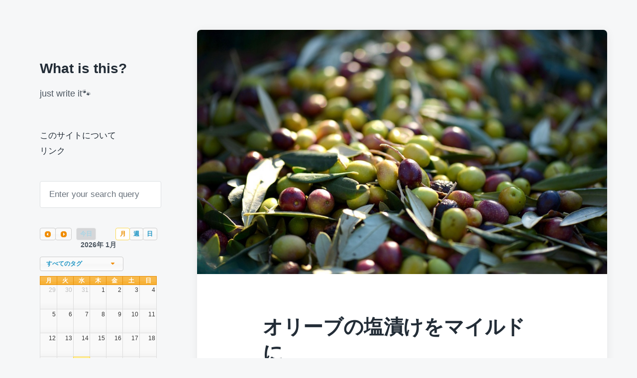

--- FILE ---
content_type: text/html; charset=UTF-8
request_url: https://yushka.cf/archives/1477.html
body_size: 39122
content:
<!DOCTYPE html>


<html class="no-js" lang="ja">

	<head>

		<meta http-equiv="content-type" content="text/html" charset="UTF-8" />
		<meta name="viewport" content="width=device-width, initial-scale=1.0" >

		<link rel="profile" href="http://gmpg.org/xfn/11">

		<title>オリーブの塩漬けをマイルドに &#8211; What is this?</title>
<meta name='robots' content='max-image-preview:large' />
<link rel="alternate" type="application/rss+xml" title="What is this? &raquo; フィード" href="https://yushka.cf/feed" />
<link rel="alternate" type="application/rss+xml" title="What is this? &raquo; コメントフィード" href="https://yushka.cf/comments/feed" />
<link rel="alternate" type="application/rss+xml" title="What is this? &raquo; オリーブの塩漬けをマイルドに のコメントのフィード" href="https://yushka.cf/archives/1477.html/feed" />
<link rel="alternate" title="oEmbed (JSON)" type="application/json+oembed" href="https://yushka.cf/wp-json/oembed/1.0/embed?url=https%3A%2F%2Fyushka.cf%2Farchives%2F1477.html" />
<link rel="alternate" title="oEmbed (XML)" type="text/xml+oembed" href="https://yushka.cf/wp-json/oembed/1.0/embed?url=https%3A%2F%2Fyushka.cf%2Farchives%2F1477.html&#038;format=xml" />
<style id='wp-img-auto-sizes-contain-inline-css' type='text/css'>
img:is([sizes=auto i],[sizes^="auto," i]){contain-intrinsic-size:3000px 1500px}
/*# sourceURL=wp-img-auto-sizes-contain-inline-css */
</style>
<style id='wp-emoji-styles-inline-css' type='text/css'>

	img.wp-smiley, img.emoji {
		display: inline !important;
		border: none !important;
		box-shadow: none !important;
		height: 1em !important;
		width: 1em !important;
		margin: 0 0.07em !important;
		vertical-align: -0.1em !important;
		background: none !important;
		padding: 0 !important;
	}
/*# sourceURL=wp-emoji-styles-inline-css */
</style>
<style id='wp-block-library-inline-css' type='text/css'>
:root{--wp-block-synced-color:#7a00df;--wp-block-synced-color--rgb:122,0,223;--wp-bound-block-color:var(--wp-block-synced-color);--wp-editor-canvas-background:#ddd;--wp-admin-theme-color:#007cba;--wp-admin-theme-color--rgb:0,124,186;--wp-admin-theme-color-darker-10:#006ba1;--wp-admin-theme-color-darker-10--rgb:0,107,160.5;--wp-admin-theme-color-darker-20:#005a87;--wp-admin-theme-color-darker-20--rgb:0,90,135;--wp-admin-border-width-focus:2px}@media (min-resolution:192dpi){:root{--wp-admin-border-width-focus:1.5px}}.wp-element-button{cursor:pointer}:root .has-very-light-gray-background-color{background-color:#eee}:root .has-very-dark-gray-background-color{background-color:#313131}:root .has-very-light-gray-color{color:#eee}:root .has-very-dark-gray-color{color:#313131}:root .has-vivid-green-cyan-to-vivid-cyan-blue-gradient-background{background:linear-gradient(135deg,#00d084,#0693e3)}:root .has-purple-crush-gradient-background{background:linear-gradient(135deg,#34e2e4,#4721fb 50%,#ab1dfe)}:root .has-hazy-dawn-gradient-background{background:linear-gradient(135deg,#faaca8,#dad0ec)}:root .has-subdued-olive-gradient-background{background:linear-gradient(135deg,#fafae1,#67a671)}:root .has-atomic-cream-gradient-background{background:linear-gradient(135deg,#fdd79a,#004a59)}:root .has-nightshade-gradient-background{background:linear-gradient(135deg,#330968,#31cdcf)}:root .has-midnight-gradient-background{background:linear-gradient(135deg,#020381,#2874fc)}:root{--wp--preset--font-size--normal:16px;--wp--preset--font-size--huge:42px}.has-regular-font-size{font-size:1em}.has-larger-font-size{font-size:2.625em}.has-normal-font-size{font-size:var(--wp--preset--font-size--normal)}.has-huge-font-size{font-size:var(--wp--preset--font-size--huge)}.has-text-align-center{text-align:center}.has-text-align-left{text-align:left}.has-text-align-right{text-align:right}.has-fit-text{white-space:nowrap!important}#end-resizable-editor-section{display:none}.aligncenter{clear:both}.items-justified-left{justify-content:flex-start}.items-justified-center{justify-content:center}.items-justified-right{justify-content:flex-end}.items-justified-space-between{justify-content:space-between}.screen-reader-text{border:0;clip-path:inset(50%);height:1px;margin:-1px;overflow:hidden;padding:0;position:absolute;width:1px;word-wrap:normal!important}.screen-reader-text:focus{background-color:#ddd;clip-path:none;color:#444;display:block;font-size:1em;height:auto;left:5px;line-height:normal;padding:15px 23px 14px;text-decoration:none;top:5px;width:auto;z-index:100000}html :where(.has-border-color){border-style:solid}html :where([style*=border-top-color]){border-top-style:solid}html :where([style*=border-right-color]){border-right-style:solid}html :where([style*=border-bottom-color]){border-bottom-style:solid}html :where([style*=border-left-color]){border-left-style:solid}html :where([style*=border-width]){border-style:solid}html :where([style*=border-top-width]){border-top-style:solid}html :where([style*=border-right-width]){border-right-style:solid}html :where([style*=border-bottom-width]){border-bottom-style:solid}html :where([style*=border-left-width]){border-left-style:solid}html :where(img[class*=wp-image-]){height:auto;max-width:100%}:where(figure){margin:0 0 1em}html :where(.is-position-sticky){--wp-admin--admin-bar--position-offset:var(--wp-admin--admin-bar--height,0px)}@media screen and (max-width:600px){html :where(.is-position-sticky){--wp-admin--admin-bar--position-offset:0px}}

/*# sourceURL=wp-block-library-inline-css */
</style><style id='global-styles-inline-css' type='text/css'>
:root{--wp--preset--aspect-ratio--square: 1;--wp--preset--aspect-ratio--4-3: 4/3;--wp--preset--aspect-ratio--3-4: 3/4;--wp--preset--aspect-ratio--3-2: 3/2;--wp--preset--aspect-ratio--2-3: 2/3;--wp--preset--aspect-ratio--16-9: 16/9;--wp--preset--aspect-ratio--9-16: 9/16;--wp--preset--color--black: #232D37;--wp--preset--color--cyan-bluish-gray: #abb8c3;--wp--preset--color--white: #FFF;--wp--preset--color--pale-pink: #f78da7;--wp--preset--color--vivid-red: #cf2e2e;--wp--preset--color--luminous-vivid-orange: #ff6900;--wp--preset--color--luminous-vivid-amber: #fcb900;--wp--preset--color--light-green-cyan: #7bdcb5;--wp--preset--color--vivid-green-cyan: #00d084;--wp--preset--color--pale-cyan-blue: #8ed1fc;--wp--preset--color--vivid-cyan-blue: #0693e3;--wp--preset--color--vivid-purple: #9b51e0;--wp--preset--color--darkest-gray: #4B555F;--wp--preset--color--darker-gray: #69737D;--wp--preset--color--gray: #9BA5AF;--wp--preset--color--light-gray: #DCDFE2;--wp--preset--color--lightest-gray: #E6E9EC;--wp--preset--gradient--vivid-cyan-blue-to-vivid-purple: linear-gradient(135deg,rgb(6,147,227) 0%,rgb(155,81,224) 100%);--wp--preset--gradient--light-green-cyan-to-vivid-green-cyan: linear-gradient(135deg,rgb(122,220,180) 0%,rgb(0,208,130) 100%);--wp--preset--gradient--luminous-vivid-amber-to-luminous-vivid-orange: linear-gradient(135deg,rgb(252,185,0) 0%,rgb(255,105,0) 100%);--wp--preset--gradient--luminous-vivid-orange-to-vivid-red: linear-gradient(135deg,rgb(255,105,0) 0%,rgb(207,46,46) 100%);--wp--preset--gradient--very-light-gray-to-cyan-bluish-gray: linear-gradient(135deg,rgb(238,238,238) 0%,rgb(169,184,195) 100%);--wp--preset--gradient--cool-to-warm-spectrum: linear-gradient(135deg,rgb(74,234,220) 0%,rgb(151,120,209) 20%,rgb(207,42,186) 40%,rgb(238,44,130) 60%,rgb(251,105,98) 80%,rgb(254,248,76) 100%);--wp--preset--gradient--blush-light-purple: linear-gradient(135deg,rgb(255,206,236) 0%,rgb(152,150,240) 100%);--wp--preset--gradient--blush-bordeaux: linear-gradient(135deg,rgb(254,205,165) 0%,rgb(254,45,45) 50%,rgb(107,0,62) 100%);--wp--preset--gradient--luminous-dusk: linear-gradient(135deg,rgb(255,203,112) 0%,rgb(199,81,192) 50%,rgb(65,88,208) 100%);--wp--preset--gradient--pale-ocean: linear-gradient(135deg,rgb(255,245,203) 0%,rgb(182,227,212) 50%,rgb(51,167,181) 100%);--wp--preset--gradient--electric-grass: linear-gradient(135deg,rgb(202,248,128) 0%,rgb(113,206,126) 100%);--wp--preset--gradient--midnight: linear-gradient(135deg,rgb(2,3,129) 0%,rgb(40,116,252) 100%);--wp--preset--font-size--small: 16px;--wp--preset--font-size--medium: 20px;--wp--preset--font-size--large: 24px;--wp--preset--font-size--x-large: 42px;--wp--preset--font-size--normal: 19px;--wp--preset--font-size--larger: 32px;--wp--preset--spacing--20: 0.44rem;--wp--preset--spacing--30: 0.67rem;--wp--preset--spacing--40: 1rem;--wp--preset--spacing--50: 1.5rem;--wp--preset--spacing--60: 2.25rem;--wp--preset--spacing--70: 3.38rem;--wp--preset--spacing--80: 5.06rem;--wp--preset--shadow--natural: 6px 6px 9px rgba(0, 0, 0, 0.2);--wp--preset--shadow--deep: 12px 12px 50px rgba(0, 0, 0, 0.4);--wp--preset--shadow--sharp: 6px 6px 0px rgba(0, 0, 0, 0.2);--wp--preset--shadow--outlined: 6px 6px 0px -3px rgb(255, 255, 255), 6px 6px rgb(0, 0, 0);--wp--preset--shadow--crisp: 6px 6px 0px rgb(0, 0, 0);}:where(.is-layout-flex){gap: 0.5em;}:where(.is-layout-grid){gap: 0.5em;}body .is-layout-flex{display: flex;}.is-layout-flex{flex-wrap: wrap;align-items: center;}.is-layout-flex > :is(*, div){margin: 0;}body .is-layout-grid{display: grid;}.is-layout-grid > :is(*, div){margin: 0;}:where(.wp-block-columns.is-layout-flex){gap: 2em;}:where(.wp-block-columns.is-layout-grid){gap: 2em;}:where(.wp-block-post-template.is-layout-flex){gap: 1.25em;}:where(.wp-block-post-template.is-layout-grid){gap: 1.25em;}.has-black-color{color: var(--wp--preset--color--black) !important;}.has-cyan-bluish-gray-color{color: var(--wp--preset--color--cyan-bluish-gray) !important;}.has-white-color{color: var(--wp--preset--color--white) !important;}.has-pale-pink-color{color: var(--wp--preset--color--pale-pink) !important;}.has-vivid-red-color{color: var(--wp--preset--color--vivid-red) !important;}.has-luminous-vivid-orange-color{color: var(--wp--preset--color--luminous-vivid-orange) !important;}.has-luminous-vivid-amber-color{color: var(--wp--preset--color--luminous-vivid-amber) !important;}.has-light-green-cyan-color{color: var(--wp--preset--color--light-green-cyan) !important;}.has-vivid-green-cyan-color{color: var(--wp--preset--color--vivid-green-cyan) !important;}.has-pale-cyan-blue-color{color: var(--wp--preset--color--pale-cyan-blue) !important;}.has-vivid-cyan-blue-color{color: var(--wp--preset--color--vivid-cyan-blue) !important;}.has-vivid-purple-color{color: var(--wp--preset--color--vivid-purple) !important;}.has-black-background-color{background-color: var(--wp--preset--color--black) !important;}.has-cyan-bluish-gray-background-color{background-color: var(--wp--preset--color--cyan-bluish-gray) !important;}.has-white-background-color{background-color: var(--wp--preset--color--white) !important;}.has-pale-pink-background-color{background-color: var(--wp--preset--color--pale-pink) !important;}.has-vivid-red-background-color{background-color: var(--wp--preset--color--vivid-red) !important;}.has-luminous-vivid-orange-background-color{background-color: var(--wp--preset--color--luminous-vivid-orange) !important;}.has-luminous-vivid-amber-background-color{background-color: var(--wp--preset--color--luminous-vivid-amber) !important;}.has-light-green-cyan-background-color{background-color: var(--wp--preset--color--light-green-cyan) !important;}.has-vivid-green-cyan-background-color{background-color: var(--wp--preset--color--vivid-green-cyan) !important;}.has-pale-cyan-blue-background-color{background-color: var(--wp--preset--color--pale-cyan-blue) !important;}.has-vivid-cyan-blue-background-color{background-color: var(--wp--preset--color--vivid-cyan-blue) !important;}.has-vivid-purple-background-color{background-color: var(--wp--preset--color--vivid-purple) !important;}.has-black-border-color{border-color: var(--wp--preset--color--black) !important;}.has-cyan-bluish-gray-border-color{border-color: var(--wp--preset--color--cyan-bluish-gray) !important;}.has-white-border-color{border-color: var(--wp--preset--color--white) !important;}.has-pale-pink-border-color{border-color: var(--wp--preset--color--pale-pink) !important;}.has-vivid-red-border-color{border-color: var(--wp--preset--color--vivid-red) !important;}.has-luminous-vivid-orange-border-color{border-color: var(--wp--preset--color--luminous-vivid-orange) !important;}.has-luminous-vivid-amber-border-color{border-color: var(--wp--preset--color--luminous-vivid-amber) !important;}.has-light-green-cyan-border-color{border-color: var(--wp--preset--color--light-green-cyan) !important;}.has-vivid-green-cyan-border-color{border-color: var(--wp--preset--color--vivid-green-cyan) !important;}.has-pale-cyan-blue-border-color{border-color: var(--wp--preset--color--pale-cyan-blue) !important;}.has-vivid-cyan-blue-border-color{border-color: var(--wp--preset--color--vivid-cyan-blue) !important;}.has-vivid-purple-border-color{border-color: var(--wp--preset--color--vivid-purple) !important;}.has-vivid-cyan-blue-to-vivid-purple-gradient-background{background: var(--wp--preset--gradient--vivid-cyan-blue-to-vivid-purple) !important;}.has-light-green-cyan-to-vivid-green-cyan-gradient-background{background: var(--wp--preset--gradient--light-green-cyan-to-vivid-green-cyan) !important;}.has-luminous-vivid-amber-to-luminous-vivid-orange-gradient-background{background: var(--wp--preset--gradient--luminous-vivid-amber-to-luminous-vivid-orange) !important;}.has-luminous-vivid-orange-to-vivid-red-gradient-background{background: var(--wp--preset--gradient--luminous-vivid-orange-to-vivid-red) !important;}.has-very-light-gray-to-cyan-bluish-gray-gradient-background{background: var(--wp--preset--gradient--very-light-gray-to-cyan-bluish-gray) !important;}.has-cool-to-warm-spectrum-gradient-background{background: var(--wp--preset--gradient--cool-to-warm-spectrum) !important;}.has-blush-light-purple-gradient-background{background: var(--wp--preset--gradient--blush-light-purple) !important;}.has-blush-bordeaux-gradient-background{background: var(--wp--preset--gradient--blush-bordeaux) !important;}.has-luminous-dusk-gradient-background{background: var(--wp--preset--gradient--luminous-dusk) !important;}.has-pale-ocean-gradient-background{background: var(--wp--preset--gradient--pale-ocean) !important;}.has-electric-grass-gradient-background{background: var(--wp--preset--gradient--electric-grass) !important;}.has-midnight-gradient-background{background: var(--wp--preset--gradient--midnight) !important;}.has-small-font-size{font-size: var(--wp--preset--font-size--small) !important;}.has-medium-font-size{font-size: var(--wp--preset--font-size--medium) !important;}.has-large-font-size{font-size: var(--wp--preset--font-size--large) !important;}.has-x-large-font-size{font-size: var(--wp--preset--font-size--x-large) !important;}
/*# sourceURL=global-styles-inline-css */
</style>

<style id='classic-theme-styles-inline-css' type='text/css'>
/*! This file is auto-generated */
.wp-block-button__link{color:#fff;background-color:#32373c;border-radius:9999px;box-shadow:none;text-decoration:none;padding:calc(.667em + 2px) calc(1.333em + 2px);font-size:1.125em}.wp-block-file__button{background:#32373c;color:#fff;text-decoration:none}
/*# sourceURL=/wp-includes/css/classic-themes.min.css */
</style>
<link rel='stylesheet' id='cool-tag-cloud-css' href='https://yushka.cf/wp-content/plugins/cool-tag-cloud/inc/cool-tag-cloud.css?ver=2.25' type='text/css' media='all' />
<link rel='stylesheet' id='super-rss-reader-css' href='https://yushka.cf/wp-content/plugins/super-rss-reader/public/css/style.min.css?ver=5.4' type='text/css' media='all' />
<link rel='stylesheet' id='wp-fullcalendar-css' href='https://yushka.cf/wp-content/plugins/wp-fullcalendar/includes/css/main.css?ver=1.6' type='text/css' media='all' />
<link rel='stylesheet' id='jquery-ui-css' href='https://yushka.cf/wp-content/plugins/wp-fullcalendar/includes/css/jquery-ui/ui-lightness/jquery-ui.min.css?ver=1.6' type='text/css' media='all' />
<link rel='stylesheet' id='jquery-ui-theme-css' href='https://yushka.cf/wp-content/plugins/wp-fullcalendar/includes/css/jquery-ui/ui-lightness/theme.css?ver=1.6' type='text/css' media='all' />
<link rel='stylesheet' id='koji-style-css' href='https://yushka.cf/wp-content/themes/koji/style.css?ver=2.1' type='text/css' media='all' />
<link rel='stylesheet' id='simple-social-icons-font-css' href='https://yushka.cf/wp-content/plugins/simple-social-icons/css/style.css?ver=4.0.0' type='text/css' media='all' />
<link rel='stylesheet' id='fancybox-css' href='https://yushka.cf/wp-content/plugins/easy-fancybox/fancybox/1.5.4/jquery.fancybox.min.css?ver=6.9' type='text/css' media='screen' />
<script type="text/javascript" src="https://yushka.cf/wp-includes/js/jquery/jquery.min.js?ver=3.7.1" id="jquery-core-js"></script>
<script type="text/javascript" src="https://yushka.cf/wp-includes/js/jquery/jquery-migrate.min.js?ver=3.4.1" id="jquery-migrate-js"></script>
<script type="text/javascript" src="https://yushka.cf/wp-content/plugins/super-rss-reader/public/js/jquery.easy-ticker.min.js?ver=5.4" id="jquery-easy-ticker-js"></script>
<script type="text/javascript" src="https://yushka.cf/wp-content/plugins/super-rss-reader/public/js/script.min.js?ver=5.4" id="super-rss-reader-js"></script>
<script type="text/javascript" src="https://yushka.cf/wp-includes/js/jquery/ui/core.min.js?ver=1.13.3" id="jquery-ui-core-js"></script>
<script type="text/javascript" src="https://yushka.cf/wp-includes/js/jquery/ui/menu.min.js?ver=1.13.3" id="jquery-ui-menu-js"></script>
<script type="text/javascript" src="https://yushka.cf/wp-includes/js/jquery/ui/selectmenu.min.js?ver=1.13.3" id="jquery-ui-selectmenu-js"></script>
<script type="text/javascript" src="https://yushka.cf/wp-includes/js/jquery/ui/tooltip.min.js?ver=1.13.3" id="jquery-ui-tooltip-js"></script>
<script type="text/javascript" src="https://yushka.cf/wp-includes/js/dist/vendor/moment.min.js?ver=2.30.1" id="moment-js"></script>
<script type="text/javascript" id="moment-js-after">
/* <![CDATA[ */
moment.updateLocale( 'ja', {"months":["1\u6708","2\u6708","3\u6708","4\u6708","5\u6708","6\u6708","7\u6708","8\u6708","9\u6708","10\u6708","11\u6708","12\u6708"],"monthsShort":["1\u6708","2\u6708","3\u6708","4\u6708","5\u6708","6\u6708","7\u6708","8\u6708","9\u6708","10\u6708","11\u6708","12\u6708"],"weekdays":["\u65e5\u66dc\u65e5","\u6708\u66dc\u65e5","\u706b\u66dc\u65e5","\u6c34\u66dc\u65e5","\u6728\u66dc\u65e5","\u91d1\u66dc\u65e5","\u571f\u66dc\u65e5"],"weekdaysShort":["\u65e5","\u6708","\u706b","\u6c34","\u6728","\u91d1","\u571f"],"week":{"dow":1},"longDateFormat":{"LT":"H:i","LTS":null,"L":null,"LL":"d/m/Y","LLL":"Y\u5e74n\u6708j\u65e5 g:i A","LLLL":null}} );
//# sourceURL=moment-js-after
/* ]]> */
</script>
<script type="text/javascript" id="wp-fullcalendar-js-extra">
/* <![CDATA[ */
var WPFC = {"ajaxurl":"https://yushka.cf/wp-admin/admin-ajax.php?action=WP_FullCalendar","firstDay":"1","wpfc_theme":"jquery-ui","wpfc_limit":"3","wpfc_limit_txt":"more ...","timeFormat":"H","defaultView":"month","weekends":"true","header":{"left":"prev,next today","center":"title","right":"month,basicWeek,basicDay"},"wpfc_qtips":""};
//# sourceURL=wp-fullcalendar-js-extra
/* ]]> */
</script>
<script type="text/javascript" src="https://yushka.cf/wp-content/plugins/wp-fullcalendar/includes/js/main.js?ver=1.6" id="wp-fullcalendar-js"></script>
<link rel="https://api.w.org/" href="https://yushka.cf/wp-json/" /><link rel="alternate" title="JSON" type="application/json" href="https://yushka.cf/wp-json/wp/v2/posts/1477" /><link rel="EditURI" type="application/rsd+xml" title="RSD" href="https://yushka.cf/xmlrpc.php?rsd" />
<meta name="generator" content="WordPress 6.9" />
<link rel="canonical" href="https://yushka.cf/archives/1477.html" />
<link rel='shortlink' href='https://yushka.cf/?p=1477' />
		<script>document.documentElement.className = document.documentElement.className.replace( 'no-js', 'js' );</script>
		<link rel="icon" href="https://yushka.cf/wp-content/uploads/2017/09/cropped-fav-1-32x32.png" sizes="32x32" />
<link rel="icon" href="https://yushka.cf/wp-content/uploads/2017/09/cropped-fav-1-192x192.png" sizes="192x192" />
<link rel="apple-touch-icon" href="https://yushka.cf/wp-content/uploads/2017/09/cropped-fav-1-180x180.png" />
<meta name="msapplication-TileImage" content="https://yushka.cf/wp-content/uploads/2017/09/cropped-fav-1-270x270.png" />

	</head>

	<body class="wp-singular post-template-default single single-post postid-1477 single-format-standard wp-theme-koji pagination-type-links has-post-thumbnail">

		
		<div id="site-wrapper">

			<header id="site-header" role="banner">

				<a class="skip-link" href="#site-content">Skip to the content</a>
				<a class="skip-link" href="#main-menu">Skip to the main menu</a>

				<div class="header-top section-inner">

					
						<p class="site-title"><a href="https://yushka.cf/">What is this?</a></p>

					
					<button type="button" aria-pressed="false" class="toggle nav-toggle" data-toggle-target=".mobile-menu-wrapper" data-toggle-scroll-lock="true" data-toggle-attribute="">
						<label>
							<span class="show">Menu</span>
							<span class="hide">Close</span>
						</label>
						<div class="bars">
							<div class="bar"></div>
							<div class="bar"></div>
							<div class="bar"></div>
						</div><!-- .bars -->
					</button><!-- .nav-toggle -->

				</div><!-- .header-top -->

				<div class="header-inner section-inner">

					<div class="header-inner-top">

						
							<p class="site-description">just write it&#x1f43e;</p>

						
						<ul class="site-nav reset-list-style" id="main-menu" role="navigation">
							<li class="page_item page-item-7"><a href="https://yushka.cf/about">このサイトについて</a></li>
<li class="page_item page-item-262"><a href="https://yushka.cf/link">リンク</a></li>
						</ul>

						
							<div class="sidebar-widgets">
								<div id="search-4" class="widget widget_search"><div class="widget-content">
<form role="search" method="get" class="search-form" action="https://yushka.cf/">
	<label for="search-form-6970e00164c29">
		<span class="screen-reader-text">Search for:</span>
		<img aria-hidden="true" src="https://yushka.cf/wp-content/themes/koji/assets/images/icons/spyglass.svg" />
	</label>
	<input type="search" id="search-form-6970e00164c29" class="search-field" placeholder="Enter your search query" value="" name="s" />
	<button type="submit" class="search-submit screen-reader-text">Search</button>
</form>
</div><div class="clear"></div></div><div id="text-9" class="widget widget_text"><div class="widget-content">			<div class="textwidget">		<div class="wpfc-calendar-wrapper"><form class="wpfc-calendar" id="wpfc-calendar-81919"></form><div class="wpfc-loading"></div></div>
		<div class="wpfc-calendar-search" style="display:none;">
			<select  name='post_tag' id='post_tag' class='wpfc-taxonomy post_tag'>
	<option value='0' selected='selected'>すべてのタグ</option>
	<option class="level-0" value="3">3枚下ろし</option>
	<option class="level-0" value="4">curry</option>
	<option class="level-0" value="5">Estonia</option>
	<option class="level-0" value="6">kama</option>
	<option class="level-0" value="7">Pickled herring</option>
	<option class="level-0" value="9">som tum</option>
	<option class="level-0" value="10">spice</option>
	<option class="level-0" value="11">togetter</option>
	<option class="level-0" value="12">баклажан</option>
	<option class="level-0" value="13">борщ</option>
	<option class="level-0" value="14">Буйабес</option>
	<option class="level-0" value="15">Вустерский соус</option>
	<option class="level-0" value="16">Вустерский соус</option>
	<option class="level-0" value="17">горчица</option>
	<option class="level-0" value="18">имбирь</option>
	<option class="level-0" value="19">картофель</option>
	<option class="level-0" value="20">Картофельное пюре</option>
	<option class="level-0" value="21">Кимчхи</option>
	<option class="level-0" value="22">Кориандр</option>
	<option class="level-0" value="23">Котлета</option>
	<option class="level-0" value="24">креветка</option>
	<option class="level-0" value="25">Ласси</option>
	<option class="level-0" value="26">лук</option>
	<option class="level-0" value="27">мапо_тофу</option>
	<option class="level-0" value="28">Момордика</option>
	<option class="level-0" value="29">морковка</option>
	<option class="level-0" value="30">мука</option>
	<option class="level-0" value="31">нут</option>
	<option class="level-0" value="32">оладьи</option>
	<option class="level-0" value="33">Папайя</option>
	<option class="level-0" value="34">перц</option>
	<option class="level-0" value="35">пикули</option>
	<option class="level-0" value="36">пицца</option>
	<option class="level-0" value="37">сайра</option>
	<option class="level-0" value="38">салат</option>
	<option class="level-0" value="39">свёклы</option>
	<option class="level-0" value="40">сельдерей</option>
	<option class="level-0" value="41">соус</option>
	<option class="level-0" value="42">Соусчили</option>
	<option class="level-0" value="43">Цыпленок Табака</option>
	<option class="level-0" value="44">あさり</option>
	<option class="level-0" value="45">うどん</option>
	<option class="level-0" value="46">えごま</option>
	<option class="level-0" value="47">おいしそう</option>
	<option class="level-0" value="48">お蕎麦</option>
	<option class="level-0" value="49">お雑煮</option>
	<option class="level-0" value="50">お餅</option>
	<option class="level-0" value="51">かしわ</option>
	<option class="level-0" value="52">かたまり肉</option>
	<option class="level-0" value="53">かぼちゃ</option>
	<option class="level-0" value="54">きなこ</option>
	<option class="level-0" value="55">きのこ</option>
	<option class="level-0" value="56">ごぼう</option>
	<option class="level-0" value="57">ご飯</option>
	<option class="level-0" value="58">さつまいも</option>
	<option class="level-0" value="59">しじみ</option>
	<option class="level-0" value="60">しなびた</option>
	<option class="level-0" value="61">じゃがいも</option>
	<option class="level-0" value="62">すき焼き</option>
	<option class="level-0" value="63">ぜんまい</option>
	<option class="level-0" value="64">たらこ</option>
	<option class="level-0" value="65">つまみ</option>
	<option class="level-0" value="66">てづくり</option>
	<option class="level-0" value="67">ながらみ</option>
	<option class="level-0" value="68">なす</option>
	<option class="level-0" value="69">なすび</option>
	<option class="level-0" value="70">なめ茸</option>
	<option class="level-0" value="71">にんじん</option>
	<option class="level-0" value="72">ねぎ</option>
	<option class="level-0" value="73">ひじき</option>
	<option class="level-0" value="74">ひよこまめ</option>
	<option class="level-0" value="75">びっくり</option>
	<option class="level-0" value="76">ふっかつ</option>
	<option class="level-0" value="77">ふにゃっと</option>
	<option class="level-0" value="78">ふりかけ</option>
	<option class="level-0" value="79">ほうとう</option>
	<option class="level-0" value="80">ほうれん草</option>
	<option class="level-0" value="81">めん</option>
	<option class="level-0" value="82">アイリッシュオムレツ</option>
	<option class="level-0" value="83">アイリッシュクリームチーズケーキ</option>
	<option class="level-0" value="84">アイルランド</option>
	<option class="level-0" value="85">アスパラ</option>
	<option class="level-0" value="86">アヒージョ</option>
	<option class="level-0" value="87">アレンジ</option>
	<option class="level-0" value="88">インド</option>
	<option class="level-0" value="89">インド料理</option>
	<option class="level-0" value="90">インド風焼きそば</option>
	<option class="level-0" value="91">ウスターソース</option>
	<option class="level-0" value="92">ウズベキスタン</option>
	<option class="level-0" value="93">エコ</option>
	<option class="level-0" value="95">カヴァルマ</option>
	<option class="level-0" value="96">ガツ刺し</option>
	<option class="level-0" value="97">ガラ</option>
	<option class="level-0" value="98">キムチ</option>
	<option class="level-0" value="99">キャベツ</option>
	<option class="level-0" value="100">ギュヴェチ</option>
	<option class="level-0" value="101">クミン</option>
	<option class="level-0" value="102">ケイジャンスパイス</option>
	<option class="level-0" value="103">コリアンダー</option>
	<option class="level-0" value="104">コンソメ</option>
	<option class="level-0" value="105">ゴーヤ</option>
	<option class="level-0" value="106">サデコ</option>
	<option class="level-0" value="107">サラダ</option>
	<option class="level-0" value="108">サワークリーム</option>
	<option class="level-0" value="109">シェパーズパイ</option>
	<option class="level-0" value="110">シチュー</option>
	<option class="level-0" value="111">シーラーズィ</option>
	<option class="level-0" value="112">ジェネリック固焼きそば</option>
	<option class="level-0" value="113">ジョージア</option>
	<option class="level-0" value="114">ジーラ</option>
	<option class="level-0" value="115">スィートチリソース</option>
	<option class="level-0" value="116">スイートチリソース</option>
	<option class="level-0" value="117">スパイシー焼きそば</option>
	<option class="level-0" value="118">スパイス</option>
	<option class="level-0" value="119">スープ</option>
	<option class="level-0" value="120">セロリ</option>
	<option class="level-0" value="121">ゼンマイ</option>
	<option class="level-0" value="122">ソムタム</option>
	<option class="level-0" value="123">ソース</option>
	<option class="level-0" value="124">タイ</option>
	<option class="level-0" value="125">タイ米</option>
	<option class="level-0" value="126">タバカ</option>
	<option class="level-0" value="127">タレ</option>
	<option class="level-0" value="128">タンドリーチキン</option>
	<option class="level-0" value="129">チャンプルー</option>
	<option class="level-0" value="130">チリパウダー</option>
	<option class="level-0" value="131">チーズ</option>
	<option class="level-0" value="132">チーズフォンデュ</option>
	<option class="level-0" value="133">デザート</option>
	<option class="level-0" value="134">デミグラスソース</option>
	<option class="level-0" value="135">トゥクパ</option>
	<option class="level-0" value="136">トマト</option>
	<option class="level-0" value="137">トルコ</option>
	<option class="level-0" value="138">ドヤ</option>
	<option class="level-0" value="139">ドレッシング</option>
	<option class="level-0" value="140">ナムル</option>
	<option class="level-0" value="141">ナン</option>
	<option class="level-0" value="142">ナンプラー</option>
	<option class="level-0" value="143">ニシン</option>
	<option class="level-0" value="144">ネパール料理</option>
	<option class="level-0" value="145">ハニム</option>
	<option class="level-0" value="146">バスマティマ</option>
	<option class="level-0" value="147">パクチー</option>
	<option class="level-0" value="148">パパド</option>
	<option class="level-0" value="149">パン</option>
	<option class="level-0" value="150">パンの耳</option>
	<option class="level-0" value="151">パンケーキ</option>
	<option class="level-0" value="152">パンデーカウスエ</option>
	<option class="level-0" value="153">パンミックス</option>
	<option class="level-0" value="154">パーパル</option>
	<option class="level-0" value="155">ビリヤニ</option>
	<option class="level-0" value="156">ビーツ</option>
	<option class="level-0" value="157">ピェンロー</option>
	<option class="level-0" value="158">ピクルス</option>
	<option class="level-0" value="159">ピザ</option>
	<option class="level-0" value="160">フィッシュ&amp;チップス</option>
	<option class="level-0" value="161">フムス</option>
	<option class="level-0" value="162">ブイヤベース</option>
	<option class="level-0" value="163">ブロッコリー</option>
	<option class="level-0" value="164">プロフ</option>
	<option class="level-0" value="165">ベトナム</option>
	<option class="level-0" value="166">ベーキングパウダー</option>
	<option class="level-0" value="167">ペヤング</option>
	<option class="level-0" value="168">ホワイトソース</option>
	<option class="level-0" value="169">ホンモス</option>
	<option class="level-0" value="170">ホースラディッシュ</option>
	<option class="level-0" value="171">ボルシチ</option>
	<option class="level-0" value="172">ボーチャイファン</option>
	<option class="level-0" value="173">ポッサム</option>
	<option class="level-0" value="174">ポン酢</option>
	<option class="level-0" value="175">マッシュポテト</option>
	<option class="level-0" value="176">マヨネーズ</option>
	<option class="level-0" value="177">マリネ</option>
	<option class="level-0" value="178">マンティ</option>
	<option class="level-0" value="179">ヨーグルト</option>
	<option class="level-0" value="180">ラッシー</option>
	<option class="level-0" value="181">ラトビア</option>
	<option class="level-0" value="182">ラム</option>
	<option class="level-0" value="183">ラム肉</option>
	<option class="level-0" value="184">ラム肉のグリル</option>
	<option class="level-0" value="185">ラーメン</option>
	<option class="level-0" value="186">リサイクル</option>
	<option class="level-0" value="187">リメイク</option>
	<option class="level-0" value="188">レシピ</option>
	<option class="level-0" value="189">ワンポットパスタ</option>
	<option class="level-0" value="190">下ゆで</option>
	<option class="level-0" value="191">下ろしかた</option>
	<option class="level-0" value="192">中華</option>
	<option class="level-0" value="193">中華餡</option>
	<option class="level-0" value="194">乾めん</option>
	<option class="level-0" value="195">人参</option>
	<option class="level-0" value="196">代用</option>
	<option class="level-0" value="197">佃煮</option>
	<option class="level-0" value="198">体力の限界</option>
	<option class="level-0" value="199">作りたい</option>
	<option class="level-0" value="200">保存</option>
	<option class="level-0" value="201">冷凍</option>
	<option class="level-0" value="202">出汁</option>
	<option class="level-0" value="203">副菜</option>
	<option class="level-0" value="204">割り下</option>
	<option class="level-0" value="205">割合</option>
	<option class="level-0" value="206">南瓜</option>
	<option class="level-0" value="207">南粤美食</option>
	<option class="level-0" value="208">台湾</option>
	<option class="level-0" value="209">台湾焼きそば</option>
	<option class="level-0" value="210">和え物</option>
	<option class="level-0" value="211">唐揚げ</option>
	<option class="level-0" value="212">固焼きそば</option>
	<option class="level-0" value="213">土鍋</option>
	<option class="level-0" value="214">塩昆布</option>
	<option class="level-0" value="215">塩漬け</option>
	<option class="level-0" value="216">塩焼き</option>
	<option class="level-0" value="217">天ぷら</option>
	<option class="level-0" value="218">家ご飯</option>
	<option class="level-0" value="219">容器</option>
	<option class="level-0" value="220">小松菜</option>
	<option class="level-0" value="221">小麦粉</option>
	<option class="level-0" value="222">山わさび</option>
	<option class="level-0" value="223">干し肉</option>
	<option class="level-0" value="224">干し蝦</option>
	<option class="level-0" value="225">強力粉</option>
	<option class="level-0" value="226">手ごね</option>
	<option class="level-0" value="227">手作り</option>
	<option class="level-0" value="228">手羽元</option>
	<option class="level-0" value="229">拉麺</option>
	<option class="level-0" value="230">挽肉</option>
	<option class="level-0" value="231">揚げ茄子</option>
	<option class="level-0" value="232">損保</option>
	<option class="level-0" value="233">東南アジア</option>
	<option class="level-0" value="234">林檎ジュース</option>
	<option class="level-0" value="235">栗ガニ</option>
	<option class="level-0" value="236">梅</option>
	<option class="level-0" value="237">比率</option>
	<option class="level-0" value="238">油揚げ</option>
	<option class="level-0" value="239">洋風</option>
	<option class="level-0" value="240">浅漬け</option>
	<option class="level-0" value="241">海老</option>
	<option class="level-0" value="242">渡り蟹</option>
	<option class="level-0" value="243">漬物</option>
	<option class="level-0" value="244">炊込みご飯</option>
	<option class="level-0" value="245">炒飯</option>
	<option class="level-0" value="246">無限</option>
	<option class="level-0" value="247">無限湯通しキャベツ</option>
	<option class="level-0" value="248">焼きそば</option>
	<option class="level-0" value="249">焼き芋</option>
	<option class="level-0" value="250">焼き茄子</option>
	<option class="level-0" value="251">焼そば</option>
	<option class="level-0" value="252">照焼き</option>
	<option class="level-0" value="253">煮物</option>
	<option class="level-0" value="254">煮込み</option>
	<option class="level-0" value="255">煮魚</option>
	<option class="level-0" value="256">煲仔飯</option>
	<option class="level-0" value="257">牛肉麺</option>
	<option class="level-0" value="258">玉ねぎ</option>
	<option class="level-0" value="259">甘酢あん</option>
	<option class="level-0" value="260">生姜</option>
	<option class="level-0" value="261">生牡蠣とスモークサーモン</option>
	<option class="level-0" value="262">田楽</option>
	<option class="level-0" value="263">発想がすごい</option>
	<option class="level-0" value="264">白だし</option>
	<option class="level-0" value="265">皮</option>
	<option class="level-0" value="266">目からうろこ</option>
	<option class="level-0" value="267">睡眠</option>
	<option class="level-0" value="268">秋刀魚</option>
	<option class="level-0" value="269">笊うどん</option>
	<option class="level-0" value="270">節約</option>
	<option class="level-0" value="271">簡単</option>
	<option class="level-0" value="272">米茄子</option>
	<option class="level-0" value="273">粒マスタード</option>
	<option class="level-0" value="274">練りごま</option>
	<option class="level-0" value="275">羊肉</option>
	<option class="level-0" value="276">肉じゃが</option>
	<option class="level-0" value="277">肉団子</option>
	<option class="level-0" value="278">胡椒</option>
	<option class="level-0" value="279">胡麻</option>
	<option class="level-0" value="280">腊肉</option>
	<option class="level-0" value="281">自作</option>
	<option class="level-0" value="282">自家製</option>
	<option class="level-0" value="283">自転車保険</option>
	<option class="level-0" value="284">茄子</option>
	<option class="level-0" value="285">茹で方</option>
	<option class="level-0" value="286">蕪</option>
	<option class="level-0" value="287">薄力粉</option>
	<option class="level-0" value="288">薇</option>
	<option class="level-0" value="289">薩摩芋</option>
	<option class="level-0" value="290">薫製</option>
	<option class="level-0" value="291">角煮</option>
	<option class="level-0" value="292">調味料</option>
	<option class="level-0" value="293">豆腐</option>
	<option class="level-0" value="294">豚マメ</option>
	<option class="level-0" value="295">貝</option>
	<option class="level-0" value="296">辛子明太子</option>
	<option class="level-0" value="297">酢漬け</option>
	<option class="level-0" value="298">醤油</option>
	<option class="level-0" value="299">醤油漬け</option>
	<option class="level-0" value="300">重曹</option>
	<option class="level-0" value="301">野菜</option>
	<option class="level-0" value="302">釜飯</option>
	<option class="level-0" value="303">鍋</option>
	<option class="level-0" value="304">青梗菜</option>
	<option class="level-0" value="305">餃子</option>
	<option class="level-0" value="306">餡かけ</option>
	<option class="level-0" value="307">香草</option>
	<option class="level-0" value="308">高菜</option>
	<option class="level-0" value="309">高騰</option>
	<option class="level-0" value="310">鯵</option>
	<option class="level-0" value="311">鰯</option>
	<option class="level-0" value="312">鳥胸肉</option>
	<option class="level-0" value="313">鶏がらスープ</option>
	<option class="level-0" value="314">鶏肉</option>
	<option class="level-0" value="315">麻婆豆腐</option>
	<option class="level-0" value="316">сметана</option>
	<option class="level-0" value="317">рис</option>
	<option class="level-0" value="318">バターライス</option>
	<option class="level-0" value="319">карри</option>
	<option class="level-0" value="320">белый соус</option>
	<option class="level-0" value="321">Бешамель</option>
	<option class="level-0" value="322">袋煮</option>
	<option class="level-0" value="323">玉子</option>
	<option class="level-0" value="324">巾着玉子</option>
	<option class="level-0" value="325">пельмени</option>
	<option class="level-0" value="326">かき揚げ</option>
	<option class="level-0" value="327">камбала</option>
	<option class="level-0" value="328">白身魚</option>
	<option class="level-0" value="329">форель</option>
	<option class="level-0" value="330">ハリース</option>
	<option class="level-0" value="331">Harees</option>
	<option class="level-0" value="332">中東</option>
	<option class="level-0" value="333">ハリーム</option>
	<option class="level-0" value="334">Ариса</option>
	<option class="level-0" value="335">тушёное блюдо</option>
	<option class="level-0" value="336">スワネティソルト</option>
	<option class="level-0" value="337">SVANETIAN SALT</option>
	<option class="level-0" value="338">соль</option>
	<option class="level-0" value="339">специи</option>
	<option class="level-0" value="340">グルジア</option>
	<option class="level-0" value="341">Сванская соль</option>
	<option class="level-0" value="342">семга</option>
	<option class="level-0" value="343">гриб</option>
	<option class="level-0" value="344">ソーセージ</option>
	<option class="level-0" value="345">Naem</option>
	<option class="level-0" value="346">Суповая база</option>
	<option class="level-0" value="347">水餃子</option>
	<option class="level-0" value="348">エチオピア</option>
	<option class="level-0" value="349">インジェラ</option>
	<option class="level-0" value="350">テフ</option>
	<option class="level-0" value="351">カッテージチーズ</option>
	<option class="level-0" value="352">творог</option>
	<option class="level-0" value="353">酸辣湯</option>
	<option class="level-0" value="354">湯豆腐</option>
	<option class="level-0" value="355">アロスティチーニ</option>
	<option class="level-0" value="356">サイゼ</option>
	<option class="level-0" value="357">羊名人</option>
	<option class="level-0" value="358">ягнёнок</option>
	<option class="level-0" value="359">マキシマム</option>
	<option class="level-0" value="360">カレー粉</option>
	<option class="level-0" value="361">達成感</option>
	<option class="level-0" value="362">треска</option>
	<option class="level-0" value="363">マサラ</option>
	<option class="level-0" value="364">крокеты</option>
	<option class="level-0" value="365">コロッケ</option>
	<option class="level-0" value="366">手抜き</option>
	<option class="level-0" value="368">варенье</option>
	<option class="level-0" value="369">ジャム</option>
	<option class="level-0" value="370">Сырное фондю</option>
	<option class="level-0" value="371">味醂</option>
	<option class="level-0" value="372">海外</option>
	<option class="level-0" value="373">белое вино</option>
	<option class="level-0" value="374">和食</option>
	<option class="level-0" value="375">мёд</option>
	<option class="level-0" value="376">おでん</option>
	<option class="level-0" value="377">アボカド</option>
	<option class="level-0" value="378">авокадо</option>
	<option class="level-0" value="379">海苔佃煮</option>
	<option class="level-0" value="380">海苔</option>
	<option class="level-0" value="381">сгущённое молоко</option>
	<option class="level-0" value="382">練乳</option>
	<option class="level-0" value="383">珈琲問屋</option>
	<option class="level-0" value="384">ゼリー</option>
	<option class="level-0" value="385">моркови</option>
	<option class="level-0" value="386">порошок</option>
	<option class="level-0" value="387">йогурт</option>
	<option class="level-0" value="388">yogurt</option>
	<option class="level-0" value="389">жареная пища</option>
	<option class="level-0" value="390">唐揚</option>
	<option class="level-0" value="391">Pad thai</option>
	<option class="level-0" value="392">たけのこ</option>
	<option class="level-0" value="393">メンマ</option>
	<option class="level-0" value="394">побеги бамбука</option>
	<option class="level-0" value="395">Bamboo shoot</option>
	<option class="level-0" value="396">ふきのとう</option>
	<option class="level-0" value="397">ふきのとうのヒメノ式</option>
	<option class="level-0" value="398">柾式炊飯</option>
	<option class="level-0" value="399">炊飯</option>
	<option class="level-0" value="400">黄金比</option>
	<option class="level-0" value="401">タコライス</option>
	<option class="level-0" value="402">お家ご飯</option>
	<option class="level-0" value="403">тако</option>
	<option class="level-0" value="404">塩辛</option>
	<option class="level-0" value="405">каракатица</option>
	<option class="level-0" value="406">солёная каракатица</option>
	<option class="level-0" value="407">шумай</option>
	<option class="level-0" value="408">しゅうまい</option>
	<option class="level-0" value="409">外出自粛</option>
	<option class="level-0" value="410">Драники</option>
	<option class="level-0" value="411">ハッシュドポテト</option>
	<option class="level-0" value="412">Hash browns</option>
	<option class="level-0" value="413">新ジャガ</option>
	<option class="level-0" value="414">バター</option>
	<option class="level-0" value="415">生クリーム</option>
	<option class="level-0" value="416">Сливочное масло</option>
	<option class="level-0" value="417">масло</option>
	<option class="level-0" value="418">скумбрия</option>
	<option class="level-0" value="419">mackerel</option>
	<option class="level-0" value="420">鯖</option>
	<option class="level-0" value="421">胡瓜</option>
	<option class="level-0" value="422">キューちゃん</option>
	<option class="level-0" value="423">бульон</option>
	<option class="level-0" value="424">консоме</option>
	<option class="level-0" value="425">ブイヨン</option>
	<option class="level-0" value="426">からすみ</option>
	<option class="level-0" value="427">魚卵</option>
	<option class="level-0" value="428">высушенная солёная икра</option>
	<option class="level-0" value="429">Боттарга</option>
	<option class="level-0" value="430">鱲子</option>
	<option class="level-0" value="431">スリラチャ</option>
	<option class="level-0" value="432">シラチャー</option>
	<option class="level-0" value="433">チリソース</option>
	<option class="level-0" value="434">острый</option>
	<option class="level-0" value="435">дрожжи</option>
	<option class="level-0" value="436">塩麹</option>
	<option class="level-0" value="437">酒粕</option>
	<option class="level-0" value="438">納豆</option>
	<option class="level-0" value="439">заправка</option>
	<option class="level-0" value="440">酒粕納豆醤</option>
	<option class="level-0" value="443">業務スーパー</option>
	<option class="level-0" value="444">鮭</option>
	<option class="level-0" value="449">горький огурец</option>
	<option class="level-0" value="450">苦瓜</option>
	<option class="level-0" value="451">кукуруза</option>
	<option class="level-0" value="452">粒</option>
	<option class="level-0" value="453">外し方</option>
	<option class="level-0" value="454">lifehack</option>
	<option class="level-0" value="455">бахчевые</option>
	<option class="level-0" value="456">マスタード</option>
	<option class="level-0" value="457">素麺</option>
	<option class="level-0" value="458">味変</option>
	<option class="level-0" value="459">вермишель</option>
	<option class="level-0" value="460">ставрида</option>
	<option class="level-0" value="461">Масло чили</option>
	<option class="level-0" value="462">chili-oil</option>
	<option class="level-0" value="463">ラー油</option>
	<option class="level-0" value="464">масло из острого перца</option>
	<option class="level-0" value="465">тефтели</option>
	<option class="level-0" value="466">ミートボール</option>
	<option class="level-0" value="467">使い切り</option>
	<option class="level-0" value="468">木通</option>
	<option class="level-0" value="469">通草</option>
	<option class="level-0" value="470">Акебия</option>
	<option class="level-0" value="471">олива</option>
	<option class="level-0" value="472">オリーブ</option>
	<option class="level-0" value="473">塩抜き</option>
	<option class="level-0" value="474">赤魚</option>
	<option class="level-0" value="475">окунь</option>
	<option class="level-0" value="476">грузинский</option>
	<option class="level-0" value="477">Табака</option>
	<option class="level-0" value="478">курица</option>
	<option class="level-0" value="479">шпроты</option>
	<option class="level-0" value="480">いわし</option>
	<option class="level-0" value="481">オイル</option>
	<option class="level-0" value="482">соевое молоко</option>
	<option class="level-0" value="483">豆乳</option>
	<option class="level-0" value="484">賞味期限</option>
	<option class="level-0" value="485">репа</option>
	<option class="level-0" value="486">мята</option>
	<option class="level-0" value="487">ミント</option>
	<option class="level-0" value="488">приправа</option>
	<option class="level-0" value="489">осьминог</option>
	<option class="level-0" value="490">お節</option>
	<option class="level-0" value="491">酢だこ</option>
	<option class="level-0" value="492">牡蠣</option>
	<option class="level-0" value="493">устрица</option>
	<option class="level-0" value="494">варка</option>
	<option class="level-0" value="495">お煮しめ</option>
	<option class="level-0" value="496">капуста</option>
	<option class="level-0" value="497">中国セロリ</option>
	<option class="level-0" value="498">芹菜</option>
	<option class="level-0" value="499">ガラムマサラ</option>
	<option class="level-0" value="502">мушмула</option>
	<option class="level-0" value="503">枇杷</option>
	<option class="level-0" value="504">матка</option>
	<option class="level-0" value="505">свинина</option>
	<option class="level-0" value="506">ホルモン</option>
	<option class="level-0" value="507">мясо</option>
	<option class="level-0" value="508">モツ肉</option>
	<option class="level-0" value="509">сосиска</option>
	<option class="level-0" value="510">哈爾濱紅腸</option>
	<option class="level-0" value="511">梅煮</option>
	<option class="level-0" value="512"> иваси</option>
	<option class="level-0" value="513">бериксовые</option>
	<option class="level-0" value="514">金目鯛</option>
	<option class="level-0" value="515">かぶと煮</option>
	<option class="level-0" value="516">味噌汁</option>
	<option class="level-0" value="517">合わせ味噌</option>
	<option class="level-0" value="518">соевая паста</option>
	<option class="level-0" value="519">ピーナッツバター</option>
	<option class="level-0" value="520">練り胡麻</option>
	<option class="level-0" value="521">фарси</option>
	<option class="level-0" value="522">advieh</option>
	<option class="level-0" value="526">Пицца тост</option>
	<option class="level-0" value="527">ピザトースト</option>
	<option class="level-0" value="528">活用</option>
	<option class="level-0" value="529">パン耳</option>
	<option class="level-0" value="530">麩イリチー</option>
	<option class="level-0" value="531">ぶただし</option>
	<option class="level-0" value="532">沖縄</option>
	<option class="level-0" value="533">プゴク</option>
	<option class="level-0" value="534">cod</option>
	<option class="level-0" value="535">乾物</option>
	<option class="level-0" value="536">梅昆布</option>
	<option class="level-0" value="537">干物</option>
	<option class="level-0" value="538">乾燥保存</option>
	<option class="level-0" value="539">保存食</option>
	<option class="level-0" value="540">シュリンプチリソルト</option>
	<option class="level-0" value="541">pickles</option>
	<option class="level-0" value="542">合わせ塩</option>
	<option class="level-0" value="543">塩</option>
	<option class="level-0" value="544">オニオンパウダー</option>
	<option class="level-0" value="545">суп</option>
	<option class="level-0" value="546">маш</option>
	<option class="level-0" value="547">緑豆</option>
	<option class="level-0" value="548">豆</option>
	<option class="level-0" value="549">椎茸</option>
	<option class="level-0" value="550">Шиитаке</option>
	<option class="level-0" value="551">かちゅーゆ</option>
	<option class="level-0" value="552">平松洋子さん</option>
	<option class="level-0" value="553">кацуобуси</option>
	<option class="level-0" value="554">茶節</option>
	<option class="level-0" value="555">シーズニングスパイス</option>
	<option class="level-0" value="557">スパイスソルト</option>
	<option class="level-0" value="558">ハーブソルト</option>
	<option class="level-0" value="559">варёное яйцо</option>
	<option class="level-0" value="560">半熟玉子</option>
	<option class="level-0" value="561">ザルツブルグ</option>
	<option class="level-0" value="562">зальцбург</option>
	<option class="level-0" value="563">glutinous rice</option>
	<option class="level-0" value="564">もち米</option>
	<option class="level-0" value="565">東京ローズ</option>
	<option class="level-0" value="566">Окинава</option>
	<option class="level-0" value="567">ソーキそば</option>
	<option class="level-0" value="568">шалфей</option>
	<option class="level-0" value="569">セージ</option>
	<option class="level-0" value="570">セボリー</option>
	<option class="level-0" value="571">чабер</option>
	<option class="level-0" value="572">とうもろこし</option>
	<option class="level-0" value="573">кукурузная мука</option>
	<option class="level-0" value="574">とうもろこし粉</option>
	<option class="level-0" value="575">перецы</option>
	<option class="level-0" value="576">青唐辛子</option>
	<option class="level-0" value="577">梅胡椒</option>
	<option class="level-0" value="578">南蛮味噌</option>
	<option class="level-0" value="579">икра</option>
	<option class="level-0" value="580">蒼蠅頭</option>
	<option class="level-0" value="581">ツァンイントゥ</option>
	<option class="level-0" value="582">豆鼓</option>
	<option class="level-0" value="583">浜納豆</option>
	<option class="level-0" value="584">豆豉</option>
	<option class="level-0" value="585">発酵</option>
	<option class="level-0" value="586">焼津</option>
	<option class="level-0" value="587">シュウパウロウ</option>
	<option class="level-0" value="588">алио и олио</option>
	<option class="level-0" value="589">ペペロンチーノ</option>
	<option class="level-0" value="590">パスタ</option>
	<option class="level-0" value="591">葱油餅</option>
	<option class="level-0" value="592">Гарам масала</option>
	<option class="level-0" value="593">кальмар</option>
	<option class="level-0" value="594">豆いか</option>
	<option class="level-0" value="595">茶飯</option>
	<option class="level-0" value="596">緑茶</option>
	<option class="level-0" value="597">紅玉きゃべ酢</option>
	<option class="level-0" value="598">おとんば</option>
	<option class="level-0" value="599">маринады</option>
	<option class="level-0" value="600">鱈</option>
	<option class="level-0" value="601">干し鱈</option>
	<option class="level-0" value="602">青森</option>
	<option class="level-0" value="603">袋麺</option>
	<option class="level-0" value="607">зелёный горошек</option>
	<option class="level-0" value="608">グリーンピース</option>
	<option class="level-0" value="609">フメリ・スネリ</option>
	<option class="level-0" value="610">хмели сунели</option>
	<option class="level-0" value="611">梅酢</option>
	<option class="level-0" value="612">соленья</option>
	<option class="level-0" value="613">слива</option>
	<option class="level-0" value="614">пельмень</option>
	<option class="level-0" value="615">гречка</option>
	<option class="level-0" value="616">ガピ</option>
	<option class="level-0" value="617">カピ</option>
	<option class="level-0" value="618">рыбный соус</option>
	<option class="level-0" value="619">заатар</option>
	<option class="level-0" value="620">ザータル</option>
	<option class="level-0" value="621">ゆかり</option>
	<option class="level-0" value="622">干し野菜</option>
	<option class="level-0" value="623">干し納豆</option>
	<option class="level-0" value="624">топинамбур</option>
	<option class="level-0" value="625">菊芋</option>
	<option class="level-0" value="626">使い道</option>
	<option class="level-0" value="627">とんこつ</option>
	<option class="level-0" value="628">アミの塩辛</option>
	<option class="level-0" value="629">オキアミ</option>
	<option class="level-0" value="630">桜エビ</option>
	<option class="level-0" value="631">Шарена</option>
	<option class="level-0" value="632">干し海老</option>
	<option class="level-0" value="633">もずく</option>
	<option class="level-0" value="634">グリンピース</option>
	<option class="level-0" value="635">お弁当</option>
	<option class="level-0" value="636">бекон</option>
	<option class="level-0" value="637">bacon</option>
	<option class="level-0" value="638">мисо</option>
	<option class="level-0" value="639">お味噌</option>
	<option class="level-0" value="640">ひよこ豆</option>
	<option class="level-0" value="641">замена</option>
	<option class="level-0" value="642">益子</option>
	<option class="level-0" value="643">ビルマ汁</option>
	<option class="level-0" value="644">えのき</option>
	<option class="level-0" value="645">грибы</option>
	<option class="level-0" value="646">えのきチップス</option>
	<option class="level-0" value="647">すしのこ</option>
	<option class="level-0" value="648">コールスロー</option>
	<option class="level-0" value="649">батат</option>
	<option class="level-0" value="650">сладкий картофель</option>
	<option class="level-0" value="651">しいたけ</option>
	<option class="level-0" value="652">焼酎</option>
	<option class="level-0" value="653">出し殻</option>
	<option class="level-0" value="654">だし</option>
	<option class="level-0" value="655">つゆ</option>
	<option class="level-0" value="656">сушёная рыба</option>
	<option class="level-0" value="657">овощи</option>
	<option class="level-0" value="658">味噌</option>
	<option class="level-0" value="659">味噌漬け</option>
	<option class="level-0" value="660">おから</option>
	<option class="level-0" value="661">試したい</option>
	<option class="level-0" value="662">大豆</option>
	<option class="level-0" value="663">柚子胡椒</option>
	<option class="level-0" value="664">唐辛子</option>
	<option class="level-0" value="665">тунец</option>
	<option class="level-0" value="666">ツナ</option>
	<option class="level-0" value="667">さくらめし</option>
	<option class="level-0" value="668">ツナマヨ</option>
	<option class="level-0" value="669">味醂かす</option>
	<option class="level-0" value="670">こぼれ梅</option>
	<option class="level-0" value="671">味醂粕</option>
	<option class="level-0" value="672">жареный рис</option>
	<option class="level-0" value="673">湯取り法</option>
	<option class="level-0" value="674">岩塩</option>
	<option class="level-0" value="675">油揚</option>
	<option class="level-0" value="676">巾着</option>
	<option class="level-0" value="677">移し替え</option>
	<option class="level-0" value="678">лайфхак</option>
	<option class="level-0" value="679">свёкла</option>
	<option class="level-0" value="680">パウダー</option>
	<option class="level-0" value="681">粉末</option>
	<option class="level-0" value="682">料理器具</option>
	<option class="level-0" value="683">下ろし金</option>
	<option class="level-0" value="684">ざ・おろし</option>
	<option class="level-0" value="685">アロヒディン</option>
	<option class="level-0" value="686">人参サラダ</option>
	<option class="level-0" value="687">морковча</option>
	<option class="level-0" value="688">アトランティックソルト</option>
	<option class="level-0" value="689">salt</option>
	<option class="level-0" value="690">ре́дька</option>
	<option class="level-0" value="691">海老味噌</option>
	<option class="level-0" value="692">White kimchi</option>
	<option class="level-0" value="693">水キムチ</option>
	<option class="level-0" value="694">нерка</option>
	<option class="level-0" value="695">鮭とば</option>
	<option class="level-0" value="696">ブラチャン</option>
	<option class="level-0" value="697">みかん</option>
	<option class="level-0" value="698">ドライフルーツ</option>
	<option class="level-0" value="699">мандарин</option>
	<option class="level-0" value="700">塩納豆</option>
	<option class="level-0" value="701">山形</option>
	<option class="level-0" value="702">麺線</option>
	<option class="level-0" value="703">烏酢</option>
	<option class="level-0" value="704">バルサミコ酢</option>
	<option class="level-0" value="705">甜麺醤</option>
	<option class="level-0" value="706">お湯</option>
	<option class="level-0" value="707">注ぐだけ</option>
	<option class="level-0" value="708">塩むすび</option>
	<option class="level-0" value="709">おにぎり</option>
	<option class="level-0" value="710">きゅうり</option>
	<option class="level-0" value="711">огурец</option>
	<option class="level-0" value="712">粉わさび</option>
	<option class="level-0" value="713">換算</option>
	<option class="level-0" value="714">梅干し</option>
	<option class="level-0" value="715">梅仕事</option>
	<option class="level-0" value="716">本牧</option>
	<option class="level-0" value="717">くるみ</option>
	<option class="level-0" value="718">サッポロ一番塩ラーメン</option>
	<option class="level-0" value="719">冷やし中華</option>
	<option class="level-0" value="720">レモン</option>
	<option class="level-0" value="721">лето</option>
	<option class="level-0" value="722">арбуз</option>
	<option class="level-0" value="723">西瓜</option>
	<option class="level-0" value="724">JAL</option>
	<option class="level-0" value="725">リュウジ</option>
	<option class="level-0" value="726">再現</option>
	<option class="level-0" value="727">混ぜるだけ</option>
	<option class="level-0" value="728">食堂オネット</option>
	<option class="level-0" value="729">秤</option>
	<option class="level-0" value="730">計量</option>
	<option class="level-0" value="731">グラムメゾン食堂</option>
	<option class="level-0" value="732">ちくわ</option>
	<option class="level-0" value="733">ちくわサラダ</option>
	<option class="level-0" value="734">秘密のケンミンSHOW</option>
	<option class="level-0" value="735">おべんとうのヒライ</option>
	<option class="level-0" value="736">自家製塩</option>
	<option class="level-0" value="737">塩作り</option>
	<option class="level-0" value="738">хурма</option>
	<option class="level-0" value="739">柿</option>
	<option class="level-0" value="740">柿酢</option>
	<option class="level-0" value="741">大根</option>
	<option class="level-0" value="742">たまり醤油</option>
	<option class="level-0" value="743">山漬け</option>
	<option class="level-0" value="744">ぼだっこ</option>
	<option class="level-0" value="745">比較</option>
	<option class="level-0" value="746">каменная соль</option>
	<option class="level-0" value="747">天然塩</option>
	<option class="level-0" value="748">honey</option>
	<option class="level-0" value="749">Болгария</option>
	<option class="level-0" value="750">ビキーニョ</option>
	<option class="level-0" value="751">南米</option>
</select>
		</div>
		<script type="text/javascript">
			WPFC.data = {
				action : 'WP_FullCalendar',
				'type' : 'post','month' : 0,'year' : 2026,			 };
			WPFC.month = 0;
			WPFC.year = 2026;
		</script>
		
</div>
		</div><div class="clear"></div></div><div id="cool_tag_cloud-6" class="widget widget_cool_tag_cloud"><div class="widget-content"><h2 class="widget-title">Tags</h2><div class="cool-tag-cloud"><div class="ctcdefault"><div class="ctcleft"><div class="arial" style="text-transform:none!important;"><a href="https://yushka.cf/archives/tag/3%e6%9e%9a%e4%b8%8b%e3%82%8d%e3%81%97" class="tag-cloud-link tag-link-3 tag-link-position-1" style="font-size: 10px;">3枚下ろし</a><a href="https://yushka.cf/archives/tag/advieh" class="tag-cloud-link tag-link-522 tag-link-position-2" style="font-size: 10px;">advieh</a><a href="https://yushka.cf/archives/tag/bacon" class="tag-cloud-link tag-link-637 tag-link-position-3" style="font-size: 10px;">bacon</a><a href="https://yushka.cf/archives/tag/bamboo-shoot" class="tag-cloud-link tag-link-395 tag-link-position-4" style="font-size: 10px;">Bamboo shoot</a><a href="https://yushka.cf/archives/tag/chili-oil" class="tag-cloud-link tag-link-462 tag-link-position-5" style="font-size: 10px;">chili-oil</a><a href="https://yushka.cf/archives/tag/cod" class="tag-cloud-link tag-link-534 tag-link-position-6" style="font-size: 10px;">cod</a><a href="https://yushka.cf/archives/tag/curry" class="tag-cloud-link tag-link-4 tag-link-position-7" style="font-size: 10px;">curry</a><a href="https://yushka.cf/archives/tag/estonia" class="tag-cloud-link tag-link-5 tag-link-position-8" style="font-size: 10px;">Estonia</a><a href="https://yushka.cf/archives/tag/glutinous-rice" class="tag-cloud-link tag-link-563 tag-link-position-9" style="font-size: 10px;">glutinous rice</a><a href="https://yushka.cf/archives/tag/harees" class="tag-cloud-link tag-link-331 tag-link-position-10" style="font-size: 10px;">Harees</a><a href="https://yushka.cf/archives/tag/hash-browns" class="tag-cloud-link tag-link-412 tag-link-position-11" style="font-size: 10px;">Hash browns</a><a href="https://yushka.cf/archives/tag/honey" class="tag-cloud-link tag-link-748 tag-link-position-12" style="font-size: 10px;">honey</a><a href="https://yushka.cf/archives/tag/jal" class="tag-cloud-link tag-link-724 tag-link-position-13" style="font-size: 10px;">JAL</a><a href="https://yushka.cf/archives/tag/kama" class="tag-cloud-link tag-link-6 tag-link-position-14" style="font-size: 10px;">kama</a><a href="https://yushka.cf/archives/tag/lifehack" class="tag-cloud-link tag-link-454 tag-link-position-15" style="font-size: 10px;">lifehack</a><a href="https://yushka.cf/archives/tag/mackerel" class="tag-cloud-link tag-link-419 tag-link-position-16" style="font-size: 10px;">mackerel</a><a href="https://yushka.cf/archives/tag/naem" class="tag-cloud-link tag-link-345 tag-link-position-17" style="font-size: 10px;">Naem</a><a href="https://yushka.cf/archives/tag/pad-thai" class="tag-cloud-link tag-link-391 tag-link-position-18" style="font-size: 10px;">Pad thai</a><a href="https://yushka.cf/archives/tag/pickled-herring" class="tag-cloud-link tag-link-7 tag-link-position-19" style="font-size: 10px;">Pickled herring</a><a href="https://yushka.cf/archives/tag/pickles" class="tag-cloud-link tag-link-541 tag-link-position-20" style="font-size: 10px;">pickles</a><a href="https://yushka.cf/archives/tag/salt" class="tag-cloud-link tag-link-689 tag-link-position-21" style="font-size: 10px;">salt</a><a href="https://yushka.cf/archives/tag/som-tum" class="tag-cloud-link tag-link-9 tag-link-position-22" style="font-size: 10px;">som tum</a><a href="https://yushka.cf/archives/tag/spice" class="tag-cloud-link tag-link-10 tag-link-position-23" style="font-size: 10px;">spice</a><a href="https://yushka.cf/archives/tag/svanetian-salt" class="tag-cloud-link tag-link-337 tag-link-position-24" style="font-size: 10px;">SVANETIAN SALT</a><a href="https://yushka.cf/archives/tag/togetter" class="tag-cloud-link tag-link-11 tag-link-position-25" style="font-size: 10px;">togetter</a><a href="https://yushka.cf/archives/tag/white-kimchi" class="tag-cloud-link tag-link-692 tag-link-position-26" style="font-size: 10px;">White kimchi</a><a href="https://yushka.cf/archives/tag/yogurt" class="tag-cloud-link tag-link-388 tag-link-position-27" style="font-size: 10px;">yogurt</a><a href="https://yushka.cf/archives/tag/%d0%b0%d0%ba%d0%b5%d0%b1%d0%b8%d1%8f" class="tag-cloud-link tag-link-470 tag-link-position-28" style="font-size: 10px;">Акебия</a><a href="https://yushka.cf/archives/tag/%d0%b0%d0%b2%d0%be%d0%ba%d0%b0%d0%b4%d0%be" class="tag-cloud-link tag-link-378 tag-link-position-29" style="font-size: 10px;">авокадо</a><a href="https://yushka.cf/archives/tag/%d0%b8%d0%b2%d0%b0%d1%81%d0%b8" class="tag-cloud-link tag-link-512 tag-link-position-30" style="font-size: 10px;"> иваси</a></div></div></div></div></div><div class="clear"></div></div><div id="custom_html-4" class="widget_text widget widget_custom_html"><div class="widget_text widget-content"><div class="textwidget custom-html-widget"><a href="https://food.blogmura.com/ranking/in?p_cid=10923253" target="_blank"><img src="https://b.blogmura.com/original/1412625" width="179" height="119" border="0" alt="にほんブログ村 料理ブログへ" /></a><br /></div></div><div class="clear"></div></div><div id="rss-2" class="widget widget_rss"><div class="widget-content"><h2 class="widget-title"><a class="rsswidget rss-widget-feed" href="https://yushka.cf/feed"><img class="rss-widget-icon" style="border:0" width="14" height="14" src="https://yushka.cf/wp-includes/images/rss.png" alt="RSS" loading="lazy" /></a> <a class="rsswidget rss-widget-title" href="https://yushka.cf/">RSS</a></h2><ul><li><a class='rsswidget' href='https://yushka.cf/archives/2541.html'>ブルガリアの蜂蜜がおいしい</a></li><li><a class='rsswidget' href='https://yushka.cf/archives/2514.html'>大根の唐揚げ</a></li><li><a class='rsswidget' href='https://yushka.cf/archives/2519.html'>本当に簡単だった溜まり醤油</a></li><li><a class='rsswidget' href='https://yushka.cf/archives/2508.html'>柿酢に挑戦</a></li><li><a class='rsswidget' href='https://yushka.cf/archives/2501.html'>塩蔵もずくで自家製塩</a></li><li><a class='rsswidget' href='https://yushka.cf/archives/2478.html'>JALのコンソメスープの再現レシピ</a></li><li><a class='rsswidget' href='https://yushka.cf/archives/2525.html'>個人的目線での岩塩食べ比べ</a></li><li><a class='rsswidget' href='https://yushka.cf/archives/2547.html'>可愛いビキーニョ</a></li><li><a class='rsswidget' href='https://yushka.cf/archives/2522.html'>適当な、ぼだっこ的干物</a></li><li><a class='rsswidget' href='https://yushka.cf/archives/2493.html'>熊本の竹輪サラダ</a></li></ul></div><div class="clear"></div></div>							</div><!-- .sidebar-widgets -->

						
					</div><!-- .header-inner-top -->

					<div class="social-menu-wrapper">

						
							<ul class="social-menu reset-list-style social-icons s-icons">

								
									<li class="search-toggle-wrapper"><button type="button" aria-pressed="false" data-toggle-target=".search-overlay" data-set-focus=".search-overlay .search-field" class="toggle search-toggle"><span class="screen-reader-text">Toggle the search field</span></button></li>

									
							</ul><!-- .social-menu -->

						
					</div><!-- .social-menu-wrapper -->

				</div><!-- .header-inner -->

			</header><!-- #site-header -->

			<div class="mobile-menu-wrapper" aria-expanded="false">

				<div class="mobile-menu section-inner">

					<div class="mobile-menu-top">

						
							<p class="site-description">just write it&#x1f43e;</p>

						
						<ul class="site-nav reset-list-style" id="mobile-menu" role="navigation">
							<li id="menu-item-1201" class="menu-item menu-item-type-custom menu-item-object-custom menu-item-home menu-item-1201"><a href="http://yushka.cf">ホーム</a></li>
<li id="menu-item-1202" class="menu-item menu-item-type-post_type menu-item-object-page menu-item-1202"><a href="https://yushka.cf/link">リンク</a></li>
<li id="menu-item-1203" class="menu-item menu-item-type-post_type menu-item-object-page menu-item-1203"><a href="https://yushka.cf/about">このサイトについて</a></li>
						</ul>

						
							<div class="sidebar-widgets">
								<div id="search-4" class="widget widget_search"><div class="widget-content">
<form role="search" method="get" class="search-form" action="https://yushka.cf/">
	<label for="search-form-6970e00199ea9">
		<span class="screen-reader-text">Search for:</span>
		<img aria-hidden="true" src="https://yushka.cf/wp-content/themes/koji/assets/images/icons/spyglass.svg" />
	</label>
	<input type="search" id="search-form-6970e00199ea9" class="search-field" placeholder="Enter your search query" value="" name="s" />
	<button type="submit" class="search-submit screen-reader-text">Search</button>
</form>
</div><div class="clear"></div></div><div id="text-9" class="widget widget_text"><div class="widget-content">			<div class="textwidget">		<div class="wpfc-calendar-wrapper"><form class="wpfc-calendar" id="wpfc-calendar-86912"></form><div class="wpfc-loading"></div></div>
		<div class="wpfc-calendar-search" style="display:none;">
			<select  name='post_tag' id='post_tag' class='wpfc-taxonomy post_tag'>
	<option value='0' selected='selected'>すべてのタグ</option>
	<option class="level-0" value="3">3枚下ろし</option>
	<option class="level-0" value="4">curry</option>
	<option class="level-0" value="5">Estonia</option>
	<option class="level-0" value="6">kama</option>
	<option class="level-0" value="7">Pickled herring</option>
	<option class="level-0" value="9">som tum</option>
	<option class="level-0" value="10">spice</option>
	<option class="level-0" value="11">togetter</option>
	<option class="level-0" value="12">баклажан</option>
	<option class="level-0" value="13">борщ</option>
	<option class="level-0" value="14">Буйабес</option>
	<option class="level-0" value="15">Вустерский соус</option>
	<option class="level-0" value="16">Вустерский соус</option>
	<option class="level-0" value="17">горчица</option>
	<option class="level-0" value="18">имбирь</option>
	<option class="level-0" value="19">картофель</option>
	<option class="level-0" value="20">Картофельное пюре</option>
	<option class="level-0" value="21">Кимчхи</option>
	<option class="level-0" value="22">Кориандр</option>
	<option class="level-0" value="23">Котлета</option>
	<option class="level-0" value="24">креветка</option>
	<option class="level-0" value="25">Ласси</option>
	<option class="level-0" value="26">лук</option>
	<option class="level-0" value="27">мапо_тофу</option>
	<option class="level-0" value="28">Момордика</option>
	<option class="level-0" value="29">морковка</option>
	<option class="level-0" value="30">мука</option>
	<option class="level-0" value="31">нут</option>
	<option class="level-0" value="32">оладьи</option>
	<option class="level-0" value="33">Папайя</option>
	<option class="level-0" value="34">перц</option>
	<option class="level-0" value="35">пикули</option>
	<option class="level-0" value="36">пицца</option>
	<option class="level-0" value="37">сайра</option>
	<option class="level-0" value="38">салат</option>
	<option class="level-0" value="39">свёклы</option>
	<option class="level-0" value="40">сельдерей</option>
	<option class="level-0" value="41">соус</option>
	<option class="level-0" value="42">Соусчили</option>
	<option class="level-0" value="43">Цыпленок Табака</option>
	<option class="level-0" value="44">あさり</option>
	<option class="level-0" value="45">うどん</option>
	<option class="level-0" value="46">えごま</option>
	<option class="level-0" value="47">おいしそう</option>
	<option class="level-0" value="48">お蕎麦</option>
	<option class="level-0" value="49">お雑煮</option>
	<option class="level-0" value="50">お餅</option>
	<option class="level-0" value="51">かしわ</option>
	<option class="level-0" value="52">かたまり肉</option>
	<option class="level-0" value="53">かぼちゃ</option>
	<option class="level-0" value="54">きなこ</option>
	<option class="level-0" value="55">きのこ</option>
	<option class="level-0" value="56">ごぼう</option>
	<option class="level-0" value="57">ご飯</option>
	<option class="level-0" value="58">さつまいも</option>
	<option class="level-0" value="59">しじみ</option>
	<option class="level-0" value="60">しなびた</option>
	<option class="level-0" value="61">じゃがいも</option>
	<option class="level-0" value="62">すき焼き</option>
	<option class="level-0" value="63">ぜんまい</option>
	<option class="level-0" value="64">たらこ</option>
	<option class="level-0" value="65">つまみ</option>
	<option class="level-0" value="66">てづくり</option>
	<option class="level-0" value="67">ながらみ</option>
	<option class="level-0" value="68">なす</option>
	<option class="level-0" value="69">なすび</option>
	<option class="level-0" value="70">なめ茸</option>
	<option class="level-0" value="71">にんじん</option>
	<option class="level-0" value="72">ねぎ</option>
	<option class="level-0" value="73">ひじき</option>
	<option class="level-0" value="74">ひよこまめ</option>
	<option class="level-0" value="75">びっくり</option>
	<option class="level-0" value="76">ふっかつ</option>
	<option class="level-0" value="77">ふにゃっと</option>
	<option class="level-0" value="78">ふりかけ</option>
	<option class="level-0" value="79">ほうとう</option>
	<option class="level-0" value="80">ほうれん草</option>
	<option class="level-0" value="81">めん</option>
	<option class="level-0" value="82">アイリッシュオムレツ</option>
	<option class="level-0" value="83">アイリッシュクリームチーズケーキ</option>
	<option class="level-0" value="84">アイルランド</option>
	<option class="level-0" value="85">アスパラ</option>
	<option class="level-0" value="86">アヒージョ</option>
	<option class="level-0" value="87">アレンジ</option>
	<option class="level-0" value="88">インド</option>
	<option class="level-0" value="89">インド料理</option>
	<option class="level-0" value="90">インド風焼きそば</option>
	<option class="level-0" value="91">ウスターソース</option>
	<option class="level-0" value="92">ウズベキスタン</option>
	<option class="level-0" value="93">エコ</option>
	<option class="level-0" value="95">カヴァルマ</option>
	<option class="level-0" value="96">ガツ刺し</option>
	<option class="level-0" value="97">ガラ</option>
	<option class="level-0" value="98">キムチ</option>
	<option class="level-0" value="99">キャベツ</option>
	<option class="level-0" value="100">ギュヴェチ</option>
	<option class="level-0" value="101">クミン</option>
	<option class="level-0" value="102">ケイジャンスパイス</option>
	<option class="level-0" value="103">コリアンダー</option>
	<option class="level-0" value="104">コンソメ</option>
	<option class="level-0" value="105">ゴーヤ</option>
	<option class="level-0" value="106">サデコ</option>
	<option class="level-0" value="107">サラダ</option>
	<option class="level-0" value="108">サワークリーム</option>
	<option class="level-0" value="109">シェパーズパイ</option>
	<option class="level-0" value="110">シチュー</option>
	<option class="level-0" value="111">シーラーズィ</option>
	<option class="level-0" value="112">ジェネリック固焼きそば</option>
	<option class="level-0" value="113">ジョージア</option>
	<option class="level-0" value="114">ジーラ</option>
	<option class="level-0" value="115">スィートチリソース</option>
	<option class="level-0" value="116">スイートチリソース</option>
	<option class="level-0" value="117">スパイシー焼きそば</option>
	<option class="level-0" value="118">スパイス</option>
	<option class="level-0" value="119">スープ</option>
	<option class="level-0" value="120">セロリ</option>
	<option class="level-0" value="121">ゼンマイ</option>
	<option class="level-0" value="122">ソムタム</option>
	<option class="level-0" value="123">ソース</option>
	<option class="level-0" value="124">タイ</option>
	<option class="level-0" value="125">タイ米</option>
	<option class="level-0" value="126">タバカ</option>
	<option class="level-0" value="127">タレ</option>
	<option class="level-0" value="128">タンドリーチキン</option>
	<option class="level-0" value="129">チャンプルー</option>
	<option class="level-0" value="130">チリパウダー</option>
	<option class="level-0" value="131">チーズ</option>
	<option class="level-0" value="132">チーズフォンデュ</option>
	<option class="level-0" value="133">デザート</option>
	<option class="level-0" value="134">デミグラスソース</option>
	<option class="level-0" value="135">トゥクパ</option>
	<option class="level-0" value="136">トマト</option>
	<option class="level-0" value="137">トルコ</option>
	<option class="level-0" value="138">ドヤ</option>
	<option class="level-0" value="139">ドレッシング</option>
	<option class="level-0" value="140">ナムル</option>
	<option class="level-0" value="141">ナン</option>
	<option class="level-0" value="142">ナンプラー</option>
	<option class="level-0" value="143">ニシン</option>
	<option class="level-0" value="144">ネパール料理</option>
	<option class="level-0" value="145">ハニム</option>
	<option class="level-0" value="146">バスマティマ</option>
	<option class="level-0" value="147">パクチー</option>
	<option class="level-0" value="148">パパド</option>
	<option class="level-0" value="149">パン</option>
	<option class="level-0" value="150">パンの耳</option>
	<option class="level-0" value="151">パンケーキ</option>
	<option class="level-0" value="152">パンデーカウスエ</option>
	<option class="level-0" value="153">パンミックス</option>
	<option class="level-0" value="154">パーパル</option>
	<option class="level-0" value="155">ビリヤニ</option>
	<option class="level-0" value="156">ビーツ</option>
	<option class="level-0" value="157">ピェンロー</option>
	<option class="level-0" value="158">ピクルス</option>
	<option class="level-0" value="159">ピザ</option>
	<option class="level-0" value="160">フィッシュ&amp;チップス</option>
	<option class="level-0" value="161">フムス</option>
	<option class="level-0" value="162">ブイヤベース</option>
	<option class="level-0" value="163">ブロッコリー</option>
	<option class="level-0" value="164">プロフ</option>
	<option class="level-0" value="165">ベトナム</option>
	<option class="level-0" value="166">ベーキングパウダー</option>
	<option class="level-0" value="167">ペヤング</option>
	<option class="level-0" value="168">ホワイトソース</option>
	<option class="level-0" value="169">ホンモス</option>
	<option class="level-0" value="170">ホースラディッシュ</option>
	<option class="level-0" value="171">ボルシチ</option>
	<option class="level-0" value="172">ボーチャイファン</option>
	<option class="level-0" value="173">ポッサム</option>
	<option class="level-0" value="174">ポン酢</option>
	<option class="level-0" value="175">マッシュポテト</option>
	<option class="level-0" value="176">マヨネーズ</option>
	<option class="level-0" value="177">マリネ</option>
	<option class="level-0" value="178">マンティ</option>
	<option class="level-0" value="179">ヨーグルト</option>
	<option class="level-0" value="180">ラッシー</option>
	<option class="level-0" value="181">ラトビア</option>
	<option class="level-0" value="182">ラム</option>
	<option class="level-0" value="183">ラム肉</option>
	<option class="level-0" value="184">ラム肉のグリル</option>
	<option class="level-0" value="185">ラーメン</option>
	<option class="level-0" value="186">リサイクル</option>
	<option class="level-0" value="187">リメイク</option>
	<option class="level-0" value="188">レシピ</option>
	<option class="level-0" value="189">ワンポットパスタ</option>
	<option class="level-0" value="190">下ゆで</option>
	<option class="level-0" value="191">下ろしかた</option>
	<option class="level-0" value="192">中華</option>
	<option class="level-0" value="193">中華餡</option>
	<option class="level-0" value="194">乾めん</option>
	<option class="level-0" value="195">人参</option>
	<option class="level-0" value="196">代用</option>
	<option class="level-0" value="197">佃煮</option>
	<option class="level-0" value="198">体力の限界</option>
	<option class="level-0" value="199">作りたい</option>
	<option class="level-0" value="200">保存</option>
	<option class="level-0" value="201">冷凍</option>
	<option class="level-0" value="202">出汁</option>
	<option class="level-0" value="203">副菜</option>
	<option class="level-0" value="204">割り下</option>
	<option class="level-0" value="205">割合</option>
	<option class="level-0" value="206">南瓜</option>
	<option class="level-0" value="207">南粤美食</option>
	<option class="level-0" value="208">台湾</option>
	<option class="level-0" value="209">台湾焼きそば</option>
	<option class="level-0" value="210">和え物</option>
	<option class="level-0" value="211">唐揚げ</option>
	<option class="level-0" value="212">固焼きそば</option>
	<option class="level-0" value="213">土鍋</option>
	<option class="level-0" value="214">塩昆布</option>
	<option class="level-0" value="215">塩漬け</option>
	<option class="level-0" value="216">塩焼き</option>
	<option class="level-0" value="217">天ぷら</option>
	<option class="level-0" value="218">家ご飯</option>
	<option class="level-0" value="219">容器</option>
	<option class="level-0" value="220">小松菜</option>
	<option class="level-0" value="221">小麦粉</option>
	<option class="level-0" value="222">山わさび</option>
	<option class="level-0" value="223">干し肉</option>
	<option class="level-0" value="224">干し蝦</option>
	<option class="level-0" value="225">強力粉</option>
	<option class="level-0" value="226">手ごね</option>
	<option class="level-0" value="227">手作り</option>
	<option class="level-0" value="228">手羽元</option>
	<option class="level-0" value="229">拉麺</option>
	<option class="level-0" value="230">挽肉</option>
	<option class="level-0" value="231">揚げ茄子</option>
	<option class="level-0" value="232">損保</option>
	<option class="level-0" value="233">東南アジア</option>
	<option class="level-0" value="234">林檎ジュース</option>
	<option class="level-0" value="235">栗ガニ</option>
	<option class="level-0" value="236">梅</option>
	<option class="level-0" value="237">比率</option>
	<option class="level-0" value="238">油揚げ</option>
	<option class="level-0" value="239">洋風</option>
	<option class="level-0" value="240">浅漬け</option>
	<option class="level-0" value="241">海老</option>
	<option class="level-0" value="242">渡り蟹</option>
	<option class="level-0" value="243">漬物</option>
	<option class="level-0" value="244">炊込みご飯</option>
	<option class="level-0" value="245">炒飯</option>
	<option class="level-0" value="246">無限</option>
	<option class="level-0" value="247">無限湯通しキャベツ</option>
	<option class="level-0" value="248">焼きそば</option>
	<option class="level-0" value="249">焼き芋</option>
	<option class="level-0" value="250">焼き茄子</option>
	<option class="level-0" value="251">焼そば</option>
	<option class="level-0" value="252">照焼き</option>
	<option class="level-0" value="253">煮物</option>
	<option class="level-0" value="254">煮込み</option>
	<option class="level-0" value="255">煮魚</option>
	<option class="level-0" value="256">煲仔飯</option>
	<option class="level-0" value="257">牛肉麺</option>
	<option class="level-0" value="258">玉ねぎ</option>
	<option class="level-0" value="259">甘酢あん</option>
	<option class="level-0" value="260">生姜</option>
	<option class="level-0" value="261">生牡蠣とスモークサーモン</option>
	<option class="level-0" value="262">田楽</option>
	<option class="level-0" value="263">発想がすごい</option>
	<option class="level-0" value="264">白だし</option>
	<option class="level-0" value="265">皮</option>
	<option class="level-0" value="266">目からうろこ</option>
	<option class="level-0" value="267">睡眠</option>
	<option class="level-0" value="268">秋刀魚</option>
	<option class="level-0" value="269">笊うどん</option>
	<option class="level-0" value="270">節約</option>
	<option class="level-0" value="271">簡単</option>
	<option class="level-0" value="272">米茄子</option>
	<option class="level-0" value="273">粒マスタード</option>
	<option class="level-0" value="274">練りごま</option>
	<option class="level-0" value="275">羊肉</option>
	<option class="level-0" value="276">肉じゃが</option>
	<option class="level-0" value="277">肉団子</option>
	<option class="level-0" value="278">胡椒</option>
	<option class="level-0" value="279">胡麻</option>
	<option class="level-0" value="280">腊肉</option>
	<option class="level-0" value="281">自作</option>
	<option class="level-0" value="282">自家製</option>
	<option class="level-0" value="283">自転車保険</option>
	<option class="level-0" value="284">茄子</option>
	<option class="level-0" value="285">茹で方</option>
	<option class="level-0" value="286">蕪</option>
	<option class="level-0" value="287">薄力粉</option>
	<option class="level-0" value="288">薇</option>
	<option class="level-0" value="289">薩摩芋</option>
	<option class="level-0" value="290">薫製</option>
	<option class="level-0" value="291">角煮</option>
	<option class="level-0" value="292">調味料</option>
	<option class="level-0" value="293">豆腐</option>
	<option class="level-0" value="294">豚マメ</option>
	<option class="level-0" value="295">貝</option>
	<option class="level-0" value="296">辛子明太子</option>
	<option class="level-0" value="297">酢漬け</option>
	<option class="level-0" value="298">醤油</option>
	<option class="level-0" value="299">醤油漬け</option>
	<option class="level-0" value="300">重曹</option>
	<option class="level-0" value="301">野菜</option>
	<option class="level-0" value="302">釜飯</option>
	<option class="level-0" value="303">鍋</option>
	<option class="level-0" value="304">青梗菜</option>
	<option class="level-0" value="305">餃子</option>
	<option class="level-0" value="306">餡かけ</option>
	<option class="level-0" value="307">香草</option>
	<option class="level-0" value="308">高菜</option>
	<option class="level-0" value="309">高騰</option>
	<option class="level-0" value="310">鯵</option>
	<option class="level-0" value="311">鰯</option>
	<option class="level-0" value="312">鳥胸肉</option>
	<option class="level-0" value="313">鶏がらスープ</option>
	<option class="level-0" value="314">鶏肉</option>
	<option class="level-0" value="315">麻婆豆腐</option>
	<option class="level-0" value="316">сметана</option>
	<option class="level-0" value="317">рис</option>
	<option class="level-0" value="318">バターライス</option>
	<option class="level-0" value="319">карри</option>
	<option class="level-0" value="320">белый соус</option>
	<option class="level-0" value="321">Бешамель</option>
	<option class="level-0" value="322">袋煮</option>
	<option class="level-0" value="323">玉子</option>
	<option class="level-0" value="324">巾着玉子</option>
	<option class="level-0" value="325">пельмени</option>
	<option class="level-0" value="326">かき揚げ</option>
	<option class="level-0" value="327">камбала</option>
	<option class="level-0" value="328">白身魚</option>
	<option class="level-0" value="329">форель</option>
	<option class="level-0" value="330">ハリース</option>
	<option class="level-0" value="331">Harees</option>
	<option class="level-0" value="332">中東</option>
	<option class="level-0" value="333">ハリーム</option>
	<option class="level-0" value="334">Ариса</option>
	<option class="level-0" value="335">тушёное блюдо</option>
	<option class="level-0" value="336">スワネティソルト</option>
	<option class="level-0" value="337">SVANETIAN SALT</option>
	<option class="level-0" value="338">соль</option>
	<option class="level-0" value="339">специи</option>
	<option class="level-0" value="340">グルジア</option>
	<option class="level-0" value="341">Сванская соль</option>
	<option class="level-0" value="342">семга</option>
	<option class="level-0" value="343">гриб</option>
	<option class="level-0" value="344">ソーセージ</option>
	<option class="level-0" value="345">Naem</option>
	<option class="level-0" value="346">Суповая база</option>
	<option class="level-0" value="347">水餃子</option>
	<option class="level-0" value="348">エチオピア</option>
	<option class="level-0" value="349">インジェラ</option>
	<option class="level-0" value="350">テフ</option>
	<option class="level-0" value="351">カッテージチーズ</option>
	<option class="level-0" value="352">творог</option>
	<option class="level-0" value="353">酸辣湯</option>
	<option class="level-0" value="354">湯豆腐</option>
	<option class="level-0" value="355">アロスティチーニ</option>
	<option class="level-0" value="356">サイゼ</option>
	<option class="level-0" value="357">羊名人</option>
	<option class="level-0" value="358">ягнёнок</option>
	<option class="level-0" value="359">マキシマム</option>
	<option class="level-0" value="360">カレー粉</option>
	<option class="level-0" value="361">達成感</option>
	<option class="level-0" value="362">треска</option>
	<option class="level-0" value="363">マサラ</option>
	<option class="level-0" value="364">крокеты</option>
	<option class="level-0" value="365">コロッケ</option>
	<option class="level-0" value="366">手抜き</option>
	<option class="level-0" value="368">варенье</option>
	<option class="level-0" value="369">ジャム</option>
	<option class="level-0" value="370">Сырное фондю</option>
	<option class="level-0" value="371">味醂</option>
	<option class="level-0" value="372">海外</option>
	<option class="level-0" value="373">белое вино</option>
	<option class="level-0" value="374">和食</option>
	<option class="level-0" value="375">мёд</option>
	<option class="level-0" value="376">おでん</option>
	<option class="level-0" value="377">アボカド</option>
	<option class="level-0" value="378">авокадо</option>
	<option class="level-0" value="379">海苔佃煮</option>
	<option class="level-0" value="380">海苔</option>
	<option class="level-0" value="381">сгущённое молоко</option>
	<option class="level-0" value="382">練乳</option>
	<option class="level-0" value="383">珈琲問屋</option>
	<option class="level-0" value="384">ゼリー</option>
	<option class="level-0" value="385">моркови</option>
	<option class="level-0" value="386">порошок</option>
	<option class="level-0" value="387">йогурт</option>
	<option class="level-0" value="388">yogurt</option>
	<option class="level-0" value="389">жареная пища</option>
	<option class="level-0" value="390">唐揚</option>
	<option class="level-0" value="391">Pad thai</option>
	<option class="level-0" value="392">たけのこ</option>
	<option class="level-0" value="393">メンマ</option>
	<option class="level-0" value="394">побеги бамбука</option>
	<option class="level-0" value="395">Bamboo shoot</option>
	<option class="level-0" value="396">ふきのとう</option>
	<option class="level-0" value="397">ふきのとうのヒメノ式</option>
	<option class="level-0" value="398">柾式炊飯</option>
	<option class="level-0" value="399">炊飯</option>
	<option class="level-0" value="400">黄金比</option>
	<option class="level-0" value="401">タコライス</option>
	<option class="level-0" value="402">お家ご飯</option>
	<option class="level-0" value="403">тако</option>
	<option class="level-0" value="404">塩辛</option>
	<option class="level-0" value="405">каракатица</option>
	<option class="level-0" value="406">солёная каракатица</option>
	<option class="level-0" value="407">шумай</option>
	<option class="level-0" value="408">しゅうまい</option>
	<option class="level-0" value="409">外出自粛</option>
	<option class="level-0" value="410">Драники</option>
	<option class="level-0" value="411">ハッシュドポテト</option>
	<option class="level-0" value="412">Hash browns</option>
	<option class="level-0" value="413">新ジャガ</option>
	<option class="level-0" value="414">バター</option>
	<option class="level-0" value="415">生クリーム</option>
	<option class="level-0" value="416">Сливочное масло</option>
	<option class="level-0" value="417">масло</option>
	<option class="level-0" value="418">скумбрия</option>
	<option class="level-0" value="419">mackerel</option>
	<option class="level-0" value="420">鯖</option>
	<option class="level-0" value="421">胡瓜</option>
	<option class="level-0" value="422">キューちゃん</option>
	<option class="level-0" value="423">бульон</option>
	<option class="level-0" value="424">консоме</option>
	<option class="level-0" value="425">ブイヨン</option>
	<option class="level-0" value="426">からすみ</option>
	<option class="level-0" value="427">魚卵</option>
	<option class="level-0" value="428">высушенная солёная икра</option>
	<option class="level-0" value="429">Боттарга</option>
	<option class="level-0" value="430">鱲子</option>
	<option class="level-0" value="431">スリラチャ</option>
	<option class="level-0" value="432">シラチャー</option>
	<option class="level-0" value="433">チリソース</option>
	<option class="level-0" value="434">острый</option>
	<option class="level-0" value="435">дрожжи</option>
	<option class="level-0" value="436">塩麹</option>
	<option class="level-0" value="437">酒粕</option>
	<option class="level-0" value="438">納豆</option>
	<option class="level-0" value="439">заправка</option>
	<option class="level-0" value="440">酒粕納豆醤</option>
	<option class="level-0" value="443">業務スーパー</option>
	<option class="level-0" value="444">鮭</option>
	<option class="level-0" value="449">горький огурец</option>
	<option class="level-0" value="450">苦瓜</option>
	<option class="level-0" value="451">кукуруза</option>
	<option class="level-0" value="452">粒</option>
	<option class="level-0" value="453">外し方</option>
	<option class="level-0" value="454">lifehack</option>
	<option class="level-0" value="455">бахчевые</option>
	<option class="level-0" value="456">マスタード</option>
	<option class="level-0" value="457">素麺</option>
	<option class="level-0" value="458">味変</option>
	<option class="level-0" value="459">вермишель</option>
	<option class="level-0" value="460">ставрида</option>
	<option class="level-0" value="461">Масло чили</option>
	<option class="level-0" value="462">chili-oil</option>
	<option class="level-0" value="463">ラー油</option>
	<option class="level-0" value="464">масло из острого перца</option>
	<option class="level-0" value="465">тефтели</option>
	<option class="level-0" value="466">ミートボール</option>
	<option class="level-0" value="467">使い切り</option>
	<option class="level-0" value="468">木通</option>
	<option class="level-0" value="469">通草</option>
	<option class="level-0" value="470">Акебия</option>
	<option class="level-0" value="471">олива</option>
	<option class="level-0" value="472">オリーブ</option>
	<option class="level-0" value="473">塩抜き</option>
	<option class="level-0" value="474">赤魚</option>
	<option class="level-0" value="475">окунь</option>
	<option class="level-0" value="476">грузинский</option>
	<option class="level-0" value="477">Табака</option>
	<option class="level-0" value="478">курица</option>
	<option class="level-0" value="479">шпроты</option>
	<option class="level-0" value="480">いわし</option>
	<option class="level-0" value="481">オイル</option>
	<option class="level-0" value="482">соевое молоко</option>
	<option class="level-0" value="483">豆乳</option>
	<option class="level-0" value="484">賞味期限</option>
	<option class="level-0" value="485">репа</option>
	<option class="level-0" value="486">мята</option>
	<option class="level-0" value="487">ミント</option>
	<option class="level-0" value="488">приправа</option>
	<option class="level-0" value="489">осьминог</option>
	<option class="level-0" value="490">お節</option>
	<option class="level-0" value="491">酢だこ</option>
	<option class="level-0" value="492">牡蠣</option>
	<option class="level-0" value="493">устрица</option>
	<option class="level-0" value="494">варка</option>
	<option class="level-0" value="495">お煮しめ</option>
	<option class="level-0" value="496">капуста</option>
	<option class="level-0" value="497">中国セロリ</option>
	<option class="level-0" value="498">芹菜</option>
	<option class="level-0" value="499">ガラムマサラ</option>
	<option class="level-0" value="502">мушмула</option>
	<option class="level-0" value="503">枇杷</option>
	<option class="level-0" value="504">матка</option>
	<option class="level-0" value="505">свинина</option>
	<option class="level-0" value="506">ホルモン</option>
	<option class="level-0" value="507">мясо</option>
	<option class="level-0" value="508">モツ肉</option>
	<option class="level-0" value="509">сосиска</option>
	<option class="level-0" value="510">哈爾濱紅腸</option>
	<option class="level-0" value="511">梅煮</option>
	<option class="level-0" value="512"> иваси</option>
	<option class="level-0" value="513">бериксовые</option>
	<option class="level-0" value="514">金目鯛</option>
	<option class="level-0" value="515">かぶと煮</option>
	<option class="level-0" value="516">味噌汁</option>
	<option class="level-0" value="517">合わせ味噌</option>
	<option class="level-0" value="518">соевая паста</option>
	<option class="level-0" value="519">ピーナッツバター</option>
	<option class="level-0" value="520">練り胡麻</option>
	<option class="level-0" value="521">фарси</option>
	<option class="level-0" value="522">advieh</option>
	<option class="level-0" value="526">Пицца тост</option>
	<option class="level-0" value="527">ピザトースト</option>
	<option class="level-0" value="528">活用</option>
	<option class="level-0" value="529">パン耳</option>
	<option class="level-0" value="530">麩イリチー</option>
	<option class="level-0" value="531">ぶただし</option>
	<option class="level-0" value="532">沖縄</option>
	<option class="level-0" value="533">プゴク</option>
	<option class="level-0" value="534">cod</option>
	<option class="level-0" value="535">乾物</option>
	<option class="level-0" value="536">梅昆布</option>
	<option class="level-0" value="537">干物</option>
	<option class="level-0" value="538">乾燥保存</option>
	<option class="level-0" value="539">保存食</option>
	<option class="level-0" value="540">シュリンプチリソルト</option>
	<option class="level-0" value="541">pickles</option>
	<option class="level-0" value="542">合わせ塩</option>
	<option class="level-0" value="543">塩</option>
	<option class="level-0" value="544">オニオンパウダー</option>
	<option class="level-0" value="545">суп</option>
	<option class="level-0" value="546">маш</option>
	<option class="level-0" value="547">緑豆</option>
	<option class="level-0" value="548">豆</option>
	<option class="level-0" value="549">椎茸</option>
	<option class="level-0" value="550">Шиитаке</option>
	<option class="level-0" value="551">かちゅーゆ</option>
	<option class="level-0" value="552">平松洋子さん</option>
	<option class="level-0" value="553">кацуобуси</option>
	<option class="level-0" value="554">茶節</option>
	<option class="level-0" value="555">シーズニングスパイス</option>
	<option class="level-0" value="557">スパイスソルト</option>
	<option class="level-0" value="558">ハーブソルト</option>
	<option class="level-0" value="559">варёное яйцо</option>
	<option class="level-0" value="560">半熟玉子</option>
	<option class="level-0" value="561">ザルツブルグ</option>
	<option class="level-0" value="562">зальцбург</option>
	<option class="level-0" value="563">glutinous rice</option>
	<option class="level-0" value="564">もち米</option>
	<option class="level-0" value="565">東京ローズ</option>
	<option class="level-0" value="566">Окинава</option>
	<option class="level-0" value="567">ソーキそば</option>
	<option class="level-0" value="568">шалфей</option>
	<option class="level-0" value="569">セージ</option>
	<option class="level-0" value="570">セボリー</option>
	<option class="level-0" value="571">чабер</option>
	<option class="level-0" value="572">とうもろこし</option>
	<option class="level-0" value="573">кукурузная мука</option>
	<option class="level-0" value="574">とうもろこし粉</option>
	<option class="level-0" value="575">перецы</option>
	<option class="level-0" value="576">青唐辛子</option>
	<option class="level-0" value="577">梅胡椒</option>
	<option class="level-0" value="578">南蛮味噌</option>
	<option class="level-0" value="579">икра</option>
	<option class="level-0" value="580">蒼蠅頭</option>
	<option class="level-0" value="581">ツァンイントゥ</option>
	<option class="level-0" value="582">豆鼓</option>
	<option class="level-0" value="583">浜納豆</option>
	<option class="level-0" value="584">豆豉</option>
	<option class="level-0" value="585">発酵</option>
	<option class="level-0" value="586">焼津</option>
	<option class="level-0" value="587">シュウパウロウ</option>
	<option class="level-0" value="588">алио и олио</option>
	<option class="level-0" value="589">ペペロンチーノ</option>
	<option class="level-0" value="590">パスタ</option>
	<option class="level-0" value="591">葱油餅</option>
	<option class="level-0" value="592">Гарам масала</option>
	<option class="level-0" value="593">кальмар</option>
	<option class="level-0" value="594">豆いか</option>
	<option class="level-0" value="595">茶飯</option>
	<option class="level-0" value="596">緑茶</option>
	<option class="level-0" value="597">紅玉きゃべ酢</option>
	<option class="level-0" value="598">おとんば</option>
	<option class="level-0" value="599">маринады</option>
	<option class="level-0" value="600">鱈</option>
	<option class="level-0" value="601">干し鱈</option>
	<option class="level-0" value="602">青森</option>
	<option class="level-0" value="603">袋麺</option>
	<option class="level-0" value="607">зелёный горошек</option>
	<option class="level-0" value="608">グリーンピース</option>
	<option class="level-0" value="609">フメリ・スネリ</option>
	<option class="level-0" value="610">хмели сунели</option>
	<option class="level-0" value="611">梅酢</option>
	<option class="level-0" value="612">соленья</option>
	<option class="level-0" value="613">слива</option>
	<option class="level-0" value="614">пельмень</option>
	<option class="level-0" value="615">гречка</option>
	<option class="level-0" value="616">ガピ</option>
	<option class="level-0" value="617">カピ</option>
	<option class="level-0" value="618">рыбный соус</option>
	<option class="level-0" value="619">заатар</option>
	<option class="level-0" value="620">ザータル</option>
	<option class="level-0" value="621">ゆかり</option>
	<option class="level-0" value="622">干し野菜</option>
	<option class="level-0" value="623">干し納豆</option>
	<option class="level-0" value="624">топинамбур</option>
	<option class="level-0" value="625">菊芋</option>
	<option class="level-0" value="626">使い道</option>
	<option class="level-0" value="627">とんこつ</option>
	<option class="level-0" value="628">アミの塩辛</option>
	<option class="level-0" value="629">オキアミ</option>
	<option class="level-0" value="630">桜エビ</option>
	<option class="level-0" value="631">Шарена</option>
	<option class="level-0" value="632">干し海老</option>
	<option class="level-0" value="633">もずく</option>
	<option class="level-0" value="634">グリンピース</option>
	<option class="level-0" value="635">お弁当</option>
	<option class="level-0" value="636">бекон</option>
	<option class="level-0" value="637">bacon</option>
	<option class="level-0" value="638">мисо</option>
	<option class="level-0" value="639">お味噌</option>
	<option class="level-0" value="640">ひよこ豆</option>
	<option class="level-0" value="641">замена</option>
	<option class="level-0" value="642">益子</option>
	<option class="level-0" value="643">ビルマ汁</option>
	<option class="level-0" value="644">えのき</option>
	<option class="level-0" value="645">грибы</option>
	<option class="level-0" value="646">えのきチップス</option>
	<option class="level-0" value="647">すしのこ</option>
	<option class="level-0" value="648">コールスロー</option>
	<option class="level-0" value="649">батат</option>
	<option class="level-0" value="650">сладкий картофель</option>
	<option class="level-0" value="651">しいたけ</option>
	<option class="level-0" value="652">焼酎</option>
	<option class="level-0" value="653">出し殻</option>
	<option class="level-0" value="654">だし</option>
	<option class="level-0" value="655">つゆ</option>
	<option class="level-0" value="656">сушёная рыба</option>
	<option class="level-0" value="657">овощи</option>
	<option class="level-0" value="658">味噌</option>
	<option class="level-0" value="659">味噌漬け</option>
	<option class="level-0" value="660">おから</option>
	<option class="level-0" value="661">試したい</option>
	<option class="level-0" value="662">大豆</option>
	<option class="level-0" value="663">柚子胡椒</option>
	<option class="level-0" value="664">唐辛子</option>
	<option class="level-0" value="665">тунец</option>
	<option class="level-0" value="666">ツナ</option>
	<option class="level-0" value="667">さくらめし</option>
	<option class="level-0" value="668">ツナマヨ</option>
	<option class="level-0" value="669">味醂かす</option>
	<option class="level-0" value="670">こぼれ梅</option>
	<option class="level-0" value="671">味醂粕</option>
	<option class="level-0" value="672">жареный рис</option>
	<option class="level-0" value="673">湯取り法</option>
	<option class="level-0" value="674">岩塩</option>
	<option class="level-0" value="675">油揚</option>
	<option class="level-0" value="676">巾着</option>
	<option class="level-0" value="677">移し替え</option>
	<option class="level-0" value="678">лайфхак</option>
	<option class="level-0" value="679">свёкла</option>
	<option class="level-0" value="680">パウダー</option>
	<option class="level-0" value="681">粉末</option>
	<option class="level-0" value="682">料理器具</option>
	<option class="level-0" value="683">下ろし金</option>
	<option class="level-0" value="684">ざ・おろし</option>
	<option class="level-0" value="685">アロヒディン</option>
	<option class="level-0" value="686">人参サラダ</option>
	<option class="level-0" value="687">морковча</option>
	<option class="level-0" value="688">アトランティックソルト</option>
	<option class="level-0" value="689">salt</option>
	<option class="level-0" value="690">ре́дька</option>
	<option class="level-0" value="691">海老味噌</option>
	<option class="level-0" value="692">White kimchi</option>
	<option class="level-0" value="693">水キムチ</option>
	<option class="level-0" value="694">нерка</option>
	<option class="level-0" value="695">鮭とば</option>
	<option class="level-0" value="696">ブラチャン</option>
	<option class="level-0" value="697">みかん</option>
	<option class="level-0" value="698">ドライフルーツ</option>
	<option class="level-0" value="699">мандарин</option>
	<option class="level-0" value="700">塩納豆</option>
	<option class="level-0" value="701">山形</option>
	<option class="level-0" value="702">麺線</option>
	<option class="level-0" value="703">烏酢</option>
	<option class="level-0" value="704">バルサミコ酢</option>
	<option class="level-0" value="705">甜麺醤</option>
	<option class="level-0" value="706">お湯</option>
	<option class="level-0" value="707">注ぐだけ</option>
	<option class="level-0" value="708">塩むすび</option>
	<option class="level-0" value="709">おにぎり</option>
	<option class="level-0" value="710">きゅうり</option>
	<option class="level-0" value="711">огурец</option>
	<option class="level-0" value="712">粉わさび</option>
	<option class="level-0" value="713">換算</option>
	<option class="level-0" value="714">梅干し</option>
	<option class="level-0" value="715">梅仕事</option>
	<option class="level-0" value="716">本牧</option>
	<option class="level-0" value="717">くるみ</option>
	<option class="level-0" value="718">サッポロ一番塩ラーメン</option>
	<option class="level-0" value="719">冷やし中華</option>
	<option class="level-0" value="720">レモン</option>
	<option class="level-0" value="721">лето</option>
	<option class="level-0" value="722">арбуз</option>
	<option class="level-0" value="723">西瓜</option>
	<option class="level-0" value="724">JAL</option>
	<option class="level-0" value="725">リュウジ</option>
	<option class="level-0" value="726">再現</option>
	<option class="level-0" value="727">混ぜるだけ</option>
	<option class="level-0" value="728">食堂オネット</option>
	<option class="level-0" value="729">秤</option>
	<option class="level-0" value="730">計量</option>
	<option class="level-0" value="731">グラムメゾン食堂</option>
	<option class="level-0" value="732">ちくわ</option>
	<option class="level-0" value="733">ちくわサラダ</option>
	<option class="level-0" value="734">秘密のケンミンSHOW</option>
	<option class="level-0" value="735">おべんとうのヒライ</option>
	<option class="level-0" value="736">自家製塩</option>
	<option class="level-0" value="737">塩作り</option>
	<option class="level-0" value="738">хурма</option>
	<option class="level-0" value="739">柿</option>
	<option class="level-0" value="740">柿酢</option>
	<option class="level-0" value="741">大根</option>
	<option class="level-0" value="742">たまり醤油</option>
	<option class="level-0" value="743">山漬け</option>
	<option class="level-0" value="744">ぼだっこ</option>
	<option class="level-0" value="745">比較</option>
	<option class="level-0" value="746">каменная соль</option>
	<option class="level-0" value="747">天然塩</option>
	<option class="level-0" value="748">honey</option>
	<option class="level-0" value="749">Болгария</option>
	<option class="level-0" value="750">ビキーニョ</option>
	<option class="level-0" value="751">南米</option>
</select>
		</div>
		<script type="text/javascript">
			WPFC.data = {
				action : 'WP_FullCalendar',
				'type' : 'post','month' : 0,'year' : 2026,			 };
			WPFC.month = 0;
			WPFC.year = 2026;
		</script>
		
</div>
		</div><div class="clear"></div></div><div id="cool_tag_cloud-6" class="widget widget_cool_tag_cloud"><div class="widget-content"><h2 class="widget-title">Tags</h2><div class="cool-tag-cloud"><div class="ctcdefault"><div class="ctcleft"><div class="arial" style="text-transform:none!important;"><a href="https://yushka.cf/archives/tag/3%e6%9e%9a%e4%b8%8b%e3%82%8d%e3%81%97" class="tag-cloud-link tag-link-3 tag-link-position-1" style="font-size: 10px;">3枚下ろし</a><a href="https://yushka.cf/archives/tag/advieh" class="tag-cloud-link tag-link-522 tag-link-position-2" style="font-size: 10px;">advieh</a><a href="https://yushka.cf/archives/tag/bacon" class="tag-cloud-link tag-link-637 tag-link-position-3" style="font-size: 10px;">bacon</a><a href="https://yushka.cf/archives/tag/bamboo-shoot" class="tag-cloud-link tag-link-395 tag-link-position-4" style="font-size: 10px;">Bamboo shoot</a><a href="https://yushka.cf/archives/tag/chili-oil" class="tag-cloud-link tag-link-462 tag-link-position-5" style="font-size: 10px;">chili-oil</a><a href="https://yushka.cf/archives/tag/cod" class="tag-cloud-link tag-link-534 tag-link-position-6" style="font-size: 10px;">cod</a><a href="https://yushka.cf/archives/tag/curry" class="tag-cloud-link tag-link-4 tag-link-position-7" style="font-size: 10px;">curry</a><a href="https://yushka.cf/archives/tag/estonia" class="tag-cloud-link tag-link-5 tag-link-position-8" style="font-size: 10px;">Estonia</a><a href="https://yushka.cf/archives/tag/glutinous-rice" class="tag-cloud-link tag-link-563 tag-link-position-9" style="font-size: 10px;">glutinous rice</a><a href="https://yushka.cf/archives/tag/harees" class="tag-cloud-link tag-link-331 tag-link-position-10" style="font-size: 10px;">Harees</a><a href="https://yushka.cf/archives/tag/hash-browns" class="tag-cloud-link tag-link-412 tag-link-position-11" style="font-size: 10px;">Hash browns</a><a href="https://yushka.cf/archives/tag/honey" class="tag-cloud-link tag-link-748 tag-link-position-12" style="font-size: 10px;">honey</a><a href="https://yushka.cf/archives/tag/jal" class="tag-cloud-link tag-link-724 tag-link-position-13" style="font-size: 10px;">JAL</a><a href="https://yushka.cf/archives/tag/kama" class="tag-cloud-link tag-link-6 tag-link-position-14" style="font-size: 10px;">kama</a><a href="https://yushka.cf/archives/tag/lifehack" class="tag-cloud-link tag-link-454 tag-link-position-15" style="font-size: 10px;">lifehack</a><a href="https://yushka.cf/archives/tag/mackerel" class="tag-cloud-link tag-link-419 tag-link-position-16" style="font-size: 10px;">mackerel</a><a href="https://yushka.cf/archives/tag/naem" class="tag-cloud-link tag-link-345 tag-link-position-17" style="font-size: 10px;">Naem</a><a href="https://yushka.cf/archives/tag/pad-thai" class="tag-cloud-link tag-link-391 tag-link-position-18" style="font-size: 10px;">Pad thai</a><a href="https://yushka.cf/archives/tag/pickled-herring" class="tag-cloud-link tag-link-7 tag-link-position-19" style="font-size: 10px;">Pickled herring</a><a href="https://yushka.cf/archives/tag/pickles" class="tag-cloud-link tag-link-541 tag-link-position-20" style="font-size: 10px;">pickles</a><a href="https://yushka.cf/archives/tag/salt" class="tag-cloud-link tag-link-689 tag-link-position-21" style="font-size: 10px;">salt</a><a href="https://yushka.cf/archives/tag/som-tum" class="tag-cloud-link tag-link-9 tag-link-position-22" style="font-size: 10px;">som tum</a><a href="https://yushka.cf/archives/tag/spice" class="tag-cloud-link tag-link-10 tag-link-position-23" style="font-size: 10px;">spice</a><a href="https://yushka.cf/archives/tag/svanetian-salt" class="tag-cloud-link tag-link-337 tag-link-position-24" style="font-size: 10px;">SVANETIAN SALT</a><a href="https://yushka.cf/archives/tag/togetter" class="tag-cloud-link tag-link-11 tag-link-position-25" style="font-size: 10px;">togetter</a><a href="https://yushka.cf/archives/tag/white-kimchi" class="tag-cloud-link tag-link-692 tag-link-position-26" style="font-size: 10px;">White kimchi</a><a href="https://yushka.cf/archives/tag/yogurt" class="tag-cloud-link tag-link-388 tag-link-position-27" style="font-size: 10px;">yogurt</a><a href="https://yushka.cf/archives/tag/%d0%b0%d0%ba%d0%b5%d0%b1%d0%b8%d1%8f" class="tag-cloud-link tag-link-470 tag-link-position-28" style="font-size: 10px;">Акебия</a><a href="https://yushka.cf/archives/tag/%d0%b0%d0%b2%d0%be%d0%ba%d0%b0%d0%b4%d0%be" class="tag-cloud-link tag-link-378 tag-link-position-29" style="font-size: 10px;">авокадо</a><a href="https://yushka.cf/archives/tag/%d0%b8%d0%b2%d0%b0%d1%81%d0%b8" class="tag-cloud-link tag-link-512 tag-link-position-30" style="font-size: 10px;"> иваси</a></div></div></div></div></div><div class="clear"></div></div><div id="custom_html-4" class="widget_text widget widget_custom_html"><div class="widget_text widget-content"><div class="textwidget custom-html-widget"><a href="https://food.blogmura.com/ranking/in?p_cid=10923253" target="_blank"><img src="https://b.blogmura.com/original/1412625" width="179" height="119" border="0" alt="にほんブログ村 料理ブログへ" /></a><br /></div></div><div class="clear"></div></div><div id="rss-2" class="widget widget_rss"><div class="widget-content"><h2 class="widget-title"><a class="rsswidget rss-widget-feed" href="https://yushka.cf/feed"><img class="rss-widget-icon" style="border:0" width="14" height="14" src="https://yushka.cf/wp-includes/images/rss.png" alt="RSS" loading="lazy" /></a> <a class="rsswidget rss-widget-title" href="https://yushka.cf/">RSS</a></h2><ul><li><a class='rsswidget' href='https://yushka.cf/archives/2541.html'>ブルガリアの蜂蜜がおいしい</a></li><li><a class='rsswidget' href='https://yushka.cf/archives/2514.html'>大根の唐揚げ</a></li><li><a class='rsswidget' href='https://yushka.cf/archives/2519.html'>本当に簡単だった溜まり醤油</a></li><li><a class='rsswidget' href='https://yushka.cf/archives/2508.html'>柿酢に挑戦</a></li><li><a class='rsswidget' href='https://yushka.cf/archives/2501.html'>塩蔵もずくで自家製塩</a></li><li><a class='rsswidget' href='https://yushka.cf/archives/2478.html'>JALのコンソメスープの再現レシピ</a></li><li><a class='rsswidget' href='https://yushka.cf/archives/2525.html'>個人的目線での岩塩食べ比べ</a></li><li><a class='rsswidget' href='https://yushka.cf/archives/2547.html'>可愛いビキーニョ</a></li><li><a class='rsswidget' href='https://yushka.cf/archives/2522.html'>適当な、ぼだっこ的干物</a></li><li><a class='rsswidget' href='https://yushka.cf/archives/2493.html'>熊本の竹輪サラダ</a></li></ul></div><div class="clear"></div></div>							</div><!-- .sidebar-widgets -->

						
					</div><!-- .mobile-menu-top -->

					<div class="social-menu-wrapper">

						
							<ul class="social-menu reset-list-style social-icons s-icons mobile">

								
									<li class="search-toggle-wrapper"><button type="button" aria-pressed="false" data-toggle-target=".search-overlay" data-set-focus=".search-overlay .search-field" class="toggle search-toggle"><span class="screen-reader-text">Toggle the search field</span></button></li>

									
							</ul><!-- .social-menu -->

						
					</div><!-- .social-menu-wrapper -->

				</div><!-- .mobile-menu -->

			</div><!-- .mobile-menu-wrapper -->

			
				<div class="search-overlay cover-modal" aria-expanded="false">

					<div class="section-inner search-overlay-form-wrapper">
						
<form role="search" method="get" class="search-form" action="https://yushka.cf/">
	<label for="search-form-6970e00201c9a">
		<span class="screen-reader-text">Search for:</span>
		<img aria-hidden="true" src="https://yushka.cf/wp-content/themes/koji/assets/images/icons/spyglass.svg" />
	</label>
	<input type="search" id="search-form-6970e00201c9a" class="search-field" placeholder="Enter your search query" value="" name="s" />
	<button type="submit" class="search-submit screen-reader-text">Search</button>
</form>
					</div><!-- .section-inner -->

					<button type="button" class="toggle search-untoggle" data-toggle-target=".search-overlay" data-set-focus=".search-toggle:visible">
						<div class="search-untoggle-inner">
							<img aria-hidden="true" src="https://yushka.cf/wp-content/themes/koji/assets/images/icons/cross.svg" />
						</div>
						<span class="screen-reader-text">Hide the search overlay</span>
					</button><!-- .search-untoggle -->

				</div><!-- .search-overlay -->

			
<main id="site-content" role="main">

	<article class="single-container bg-color-white post-1477 post type-post status-publish format-standard has-post-thumbnail hentry category-recipe tag-471 tag-472 tag-473 tag-215 has-thumbnail" id="post-1477">

	
		<div class="featured-media">

			<img width="1000" height="595" src="https://yushka.cf/wp-content/uploads/2020/10/олива.jpg" class="attachment-post-thumbnail size-post-thumbnail wp-post-image" alt="олива" decoding="async" fetchpriority="high" srcset="https://yushka.cf/wp-content/uploads/2020/10/олива.jpg 1000w, https://yushka.cf/wp-content/uploads/2020/10/олива-300x179.jpg 300w, https://yushka.cf/wp-content/uploads/2020/10/олива-768x457.jpg 768w, https://yushka.cf/wp-content/uploads/2020/10/олива-400x238.jpg 400w, https://yushka.cf/wp-content/uploads/2020/10/олива-800x476.jpg 800w" sizes="(max-width: 1000px) 100vw, 1000px" />
		</div><!-- .featured-media -->

	
	<div class="post-inner section-inner">

		<header class="post-header">

			<h1 class="post-title">オリーブの塩漬けをマイルドに</h1>
		</header><!-- .post-header -->

		<div class="entry-content">

			<p>知人からオリーブの塩漬けを頂いた。<br />
それまでは余り好きでは無く、ピザの上に乗っかってる調味料的に捉えていたので。<br />
そのまま頂く考えがまっっったく思いつかなかった。</p>
<p>そのご婦人が仰るには、「時々にオリーブの塩漬けはしょっぱくて少ししか頂けないのですが、塩分低めの漬物は美味しいです」との事。</p>
<p>横浜では西区浜松町にある<a href="http://www.hanamasa.co.jp/shop/kanagawa/nishi-yokohama.html" rel="noopener noreferrer" target="_blank">肉のハナマサ・西横浜店</a>にあると教えていただきました。<br />
有り難い事ですが、少々自宅から遠いのです&#x1f4a6;</p>
<p>自分でもあれこれ買い求めてみましたが、塩味がきつい商品が多めに思えます。<br />
しかし、食べ物は可能な限り捨てなくないので、塩抜き方法を探しました。</p>
<p>今後、少しずつ小分けにして試していきます。</p>
<p>最初に試すのはこちらです。<br />
<a href="https://yushka.cf/wp-content/uploads/2020/10/escamilla06.jpg"><img decoding="async" src="https://yushka.cf/wp-content/uploads/2020/10/escamilla06.jpg" alt="escamilla" width="147" height="176" class="aligncenter size-full wp-image-1479" /></a><br />
＃画像は<a href="http://www.ncc.co.jp/foods/escamilla.html" rel="noopener noreferrer" target="_blank">http://www.ncc.co.jp/foods/escamilla.html</a>さんからお借りしております。</p>
<p>◆塩抜き方法<br />
<a href="http://www.cheesemarket.jp/howto-olive/6.html" rel="noopener noreferrer" target="_blank">http://www.cheesemarket.jp/howto-olive/6.html</a><br />
＃塩分の強いオリーブの塩抜きの方法。「塩辛くて食べられない。」とすぐに捨ててはもったいないです。さん</p>
<p>個人の嗜好が有る事は充分に知っておりますが、私は何故か塩きつめの仕立が苦手で。<br />
地域に寄ってはおみそ汁もしょっぱく感じます。</p>
<p>買い求めた商品は使い切りたいので。<br />
上手くいかないかもですが、可能な限り胃の腑に収めたいです。</p>
<p>ちなみにオリーブの塩漬け方法はこちらのサイトさんに詳しくご記載があります。</p>
<p><a href="https://blog.goo.ne.jp/fujika_0000/e/8d6e6ac756b479787fdafbbd75b98846" rel="noopener noreferrer" target="_blank">https://blog.goo.ne.jp/fujika_0000/e/8d6e6ac756b479787fdafbbd75b98846</a><br />
＃オリーブ塩漬け &#8211; 採集生活さん</p>

		</div><!-- .entry-content -->

		
			<div class="post-meta-wrapper post-meta-single">

				<ul class="post-meta stack-mobile">

											<li class="post-date">
							<a class="meta-wrapper" href="https://yushka.cf/archives/1477.html" title="オリーブの塩漬けをマイルドに">
								<span class="screen-reader-text">Post date</span>
								<div class="meta-icon"><img aria-hidden="true" src="https://yushka.cf/wp-content/themes/koji/assets/images/icons/calendar.svg" /></div>
								<span class="meta-content">27/10/2020</span>
							</a>
						</li>
											<li class="post-categories meta-wrapper">
							<div class="meta-icon"><img aria-hidden="true" src="https://yushka.cf/wp-content/themes/koji/assets/images/icons/folder.svg" /></div>
							<span class="screen-reader-text">Posted in</span>
							<span class="meta-content"><a href="https://yushka.cf/archives/category/recipe" rel="category tag">рецепт</a></span>
						</li>
												<li class="post-tags meta-wrapper">
							<div class="meta-icon"><img aria-hidden="true" src="https://yushka.cf/wp-content/themes/koji/assets/images/icons/tag.svg" /></div>
							<span class="screen-reader-text">Tagged with</span>
							<span class="meta-content"><a href="https://yushka.cf/archives/tag/%d0%be%d0%bb%d0%b8%d0%b2%d0%b0" rel="tag">олива</a>, <a href="https://yushka.cf/archives/tag/%e3%82%aa%e3%83%aa%e3%83%bc%e3%83%96" rel="tag">オリーブ</a>, <a href="https://yushka.cf/archives/tag/%e5%a1%a9%e6%8a%9c%e3%81%8d" rel="tag">塩抜き</a>, <a href="https://yushka.cf/archives/tag/%e5%a1%a9%e6%bc%ac%e3%81%91" rel="tag">塩漬け</a></span>
						</li>
						
				</ul><!-- .post-meta -->

			</div><!-- .post-meta-wrapper -->

			
				<nav class="pagination-single">

					
						<a class="previous-post" href="https://yushka.cf/archives/1511.html">
							<span class="arrow">
								<img aria-hidden="true" src="https://yushka.cf/wp-content/themes/koji/assets/images/icons/arrow-left.svg" />
								<span class="screen-reader-text">Previous post: </span>
							</span>
							<span class="title">塩ミントペーストを作る</span>
						</a>

					
					
						<a class="next-post" href="https://yushka.cf/archives/1484.html">
							<span class="arrow">
								<img aria-hidden="true" src="https://yushka.cf/wp-content/themes/koji/assets/images/icons/arrow-right.svg" />
								<span class="screen-reader-text">Next post: </span>
							</span>
							<span class="title">赤魚の煮付け</span>
						</a>

					
				</nav><!-- .single-pagination -->

				
			<div class="comments-wrapper">
				
	<div id="respond" class="comment-respond">
		<h3 id="reply-title" class="comment-reply-title">コメントを残す <small><a rel="nofollow" id="cancel-comment-reply-link" href="/archives/1477.html#respond" style="display:none;">コメントをキャンセル</a></small></h3><form action="https://yushka.cf/wp-comments-post.php" method="post" id="commentform" class="comment-form"><p class="comment-form-comment"><label for="comment">コメント <span class="required">※</span></label> <textarea id="comment" name="comment" cols="45" rows="8" maxlength="65525" required></textarea></p><p class="comment-form-author"><label for="author">名前 <span class="required">※</span></label> <input id="author" name="author" type="text" value="" size="30" maxlength="245" autocomplete="name" required /></p>
<p class="comment-form-email"><label for="email">メール <span class="required">※</span></label> <input id="email" name="email" type="email" value="" size="30" maxlength="100" autocomplete="email" required /></p>
<p class="comment-form-url"><label for="url">サイト</label> <input id="url" name="url" type="url" value="" size="30" maxlength="200" autocomplete="url" /></p>
<p class="comment-form-cookies-consent"><input id="wp-comment-cookies-consent" name="wp-comment-cookies-consent" type="checkbox" value="yes" /> <label for="wp-comment-cookies-consent">次回のコメントで使用するためブラウザーに自分の名前、メールアドレス、サイトを保存する。</label></p>
<p class="form-submit"><input name="submit" type="submit" id="submit" class="submit" value="コメントを送信" /> <input type='hidden' name='comment_post_ID' value='1477' id='comment_post_ID' />
<input type='hidden' name='comment_parent' id='comment_parent' value='0' />
</p><p style="display: none;"><input type="hidden" id="akismet_comment_nonce" name="akismet_comment_nonce" value="56690604b4" /></p><p style="display: none !important;" class="akismet-fields-container" data-prefix="ak_"><label>&#916;<textarea name="ak_hp_textarea" cols="45" rows="8" maxlength="100"></textarea></label><input type="hidden" id="ak_js_1" name="ak_js" value="12"/><script>document.getElementById( "ak_js_1" ).setAttribute( "value", ( new Date() ).getTime() );</script></p></form>	</div><!-- #respond -->
				</div><!-- .comments-wrapper -->

		
	</div><!-- .post-inner -->

</article>

		<div class="related-posts section-inner">

			<h2 class="related-posts-title">Related Posts</h2>

			<div class="posts">

				<div class="grid-sizer"></div>

				<article class="preview preview-post do-spot post-144 post type-post status-publish format-standard has-post-thumbnail hentry category-recipe tag-32 tag-151 tag-199 has-thumbnail" id="post-144">

	<div class="preview-wrapper">

		
			<a href="https://yushka.cf/archives/144.html" class="preview-image">

				<img width="800" height="533" src="https://yushka.cf/wp-content/uploads/2017/11/pancake.jpg" class="attachment-koji_preview_image_high_resolution size-koji_preview_image_high_resolution wp-post-image" alt="" decoding="async" srcset="https://yushka.cf/wp-content/uploads/2017/11/pancake.jpg 1000w, https://yushka.cf/wp-content/uploads/2017/11/pancake-300x200.jpg 300w, https://yushka.cf/wp-content/uploads/2017/11/pancake-768x511.jpg 768w" sizes="(max-width: 800px) 100vw, 800px" />				
			</a>

		
		<div class="preview-inner">

			<h2 class="preview-title"><a href="https://yushka.cf/archives/144.html">оладьи　-　パンケーキ</a></h2>

			
			<div class="post-meta-wrapper post-meta-preview">

				<ul class="post-meta">

											<li class="post-date">
							<a class="meta-wrapper" href="https://yushka.cf/archives/144.html" title="оладьи　-　パンケーキ">
								<span class="screen-reader-text">Post date</span>
								<div class="meta-icon"><img aria-hidden="true" src="https://yushka.cf/wp-content/themes/koji/assets/images/icons/calendar.svg" /></div>
								<span class="meta-content">04/11/2017</span>
							</a>
						</li>
											<li class="post-tags meta-wrapper">
							<div class="meta-icon"><img aria-hidden="true" src="https://yushka.cf/wp-content/themes/koji/assets/images/icons/tag.svg" /></div>
							<span class="screen-reader-text">Tagged with</span>
							<span class="meta-content"><a href="https://yushka.cf/archives/tag/%d0%be%d0%bb%d0%b0%d0%b4%d1%8c%d0%b8" rel="tag">оладьи</a>, <a href="https://yushka.cf/archives/tag/%e3%83%91%e3%83%b3%e3%82%b1%e3%83%bc%e3%82%ad" rel="tag">パンケーキ</a>, <a href="https://yushka.cf/archives/tag/%e4%bd%9c%e3%82%8a%e3%81%9f%e3%81%84" rel="tag">作りたい</a></span>
						</li>
						
				</ul><!-- .post-meta -->

			</div><!-- .post-meta-wrapper -->

			
		</div><!-- .preview-inner -->

	</div><!-- .preview-wrapper -->

</article>
<article class="preview preview-post do-spot post-1995 post type-post status-publish format-standard has-post-thumbnail hentry category-recipe tag-423 tag-202 has-thumbnail" id="post-1995">

	<div class="preview-wrapper">

		
			<a href="https://yushka.cf/archives/1995.html" class="preview-image">

				<img width="800" height="533" src="https://yushka.cf/wp-content/uploads/2022/12/морская_капуста-800x533.jpg" class="attachment-koji_preview_image_high_resolution size-koji_preview_image_high_resolution wp-post-image" alt="морская капуста" decoding="async" loading="lazy" srcset="https://yushka.cf/wp-content/uploads/2022/12/морская_капуста-800x533.jpg 800w, https://yushka.cf/wp-content/uploads/2022/12/морская_капуста-300x200.jpg 300w, https://yushka.cf/wp-content/uploads/2022/12/морская_капуста-768x511.jpg 768w, https://yushka.cf/wp-content/uploads/2022/12/морская_капуста-400x266.jpg 400w, https://yushka.cf/wp-content/uploads/2022/12/морская_капуста.jpg 1000w" sizes="auto, (max-width: 800px) 100vw, 800px" />				
			</a>

		
		<div class="preview-inner">

			<h2 class="preview-title"><a href="https://yushka.cf/archives/1995.html">飲むお出汁について</a></h2>

			
			<div class="post-meta-wrapper post-meta-preview">

				<ul class="post-meta">

											<li class="post-date">
							<a class="meta-wrapper" href="https://yushka.cf/archives/1995.html" title="飲むお出汁について">
								<span class="screen-reader-text">Post date</span>
								<div class="meta-icon"><img aria-hidden="true" src="https://yushka.cf/wp-content/themes/koji/assets/images/icons/calendar.svg" /></div>
								<span class="meta-content">17/08/2022</span>
							</a>
						</li>
											<li class="post-tags meta-wrapper">
							<div class="meta-icon"><img aria-hidden="true" src="https://yushka.cf/wp-content/themes/koji/assets/images/icons/tag.svg" /></div>
							<span class="screen-reader-text">Tagged with</span>
							<span class="meta-content"><a href="https://yushka.cf/archives/tag/%d0%b1%d1%83%d0%bb%d1%8c%d0%be%d0%bd" rel="tag">бульон</a>, <a href="https://yushka.cf/archives/tag/%e5%87%ba%e6%b1%81" rel="tag">出汁</a></span>
						</li>
						
				</ul><!-- .post-meta -->

			</div><!-- .post-meta-wrapper -->

			
		</div><!-- .preview-inner -->

	</div><!-- .preview-wrapper -->

</article>
<article class="preview preview-post do-spot post-1533 post type-post status-publish format-standard has-post-thumbnail hentry category-recipe tag-496 tag-99 has-thumbnail" id="post-1533">

	<div class="preview-wrapper">

		
			<a href="https://yushka.cf/archives/1533.html" class="preview-image">

				<img width="800" height="480" src="https://yushka.cf/wp-content/uploads/2021/02/капуста-800x480.jpg" class="attachment-koji_preview_image_high_resolution size-koji_preview_image_high_resolution wp-post-image" alt="капуста" decoding="async" loading="lazy" srcset="https://yushka.cf/wp-content/uploads/2021/02/капуста-800x480.jpg 800w, https://yushka.cf/wp-content/uploads/2021/02/капуста-300x180.jpg 300w, https://yushka.cf/wp-content/uploads/2021/02/капуста-768x461.jpg 768w, https://yushka.cf/wp-content/uploads/2021/02/капуста-400x240.jpg 400w, https://yushka.cf/wp-content/uploads/2021/02/капуста.jpg 1000w" sizes="auto, (max-width: 800px) 100vw, 800px" />				
			</a>

		
		<div class="preview-inner">

			<h2 class="preview-title"><a href="https://yushka.cf/archives/1533.html">酢キャベツと健康</a></h2>

			
			<div class="post-meta-wrapper post-meta-preview">

				<ul class="post-meta">

											<li class="post-date">
							<a class="meta-wrapper" href="https://yushka.cf/archives/1533.html" title="酢キャベツと健康">
								<span class="screen-reader-text">Post date</span>
								<div class="meta-icon"><img aria-hidden="true" src="https://yushka.cf/wp-content/themes/koji/assets/images/icons/calendar.svg" /></div>
								<span class="meta-content">07/02/2021</span>
							</a>
						</li>
											<li class="post-tags meta-wrapper">
							<div class="meta-icon"><img aria-hidden="true" src="https://yushka.cf/wp-content/themes/koji/assets/images/icons/tag.svg" /></div>
							<span class="screen-reader-text">Tagged with</span>
							<span class="meta-content"><a href="https://yushka.cf/archives/tag/%d0%ba%d0%b0%d0%bf%d1%83%d1%81%d1%82%d0%b0" rel="tag">капуста</a>, <a href="https://yushka.cf/archives/tag/%e3%82%ad%e3%83%a3%e3%83%99%e3%83%84" rel="tag">キャベツ</a></span>
						</li>
						
				</ul><!-- .post-meta -->

			</div><!-- .post-meta-wrapper -->

			
		</div><!-- .preview-inner -->

	</div><!-- .preview-wrapper -->

</article>
<article class="preview preview-post do-spot post-1604 post type-post status-publish format-standard has-post-thumbnail hentry category-recipe tag-518 tag-519 tag-517 tag-516 tag-520 has-thumbnail" id="post-1604">

	<div class="preview-wrapper">

		
			<a href="https://yushka.cf/archives/1604.html" class="preview-image">

				<img width="800" height="449" src="https://yushka.cf/wp-content/uploads/2021/07/соевая_паста-800x449.jpg" class="attachment-koji_preview_image_high_resolution size-koji_preview_image_high_resolution wp-post-image" alt="соевая_паста" decoding="async" loading="lazy" srcset="https://yushka.cf/wp-content/uploads/2021/07/соевая_паста-800x449.jpg 800w, https://yushka.cf/wp-content/uploads/2021/07/соевая_паста-300x168.jpg 300w, https://yushka.cf/wp-content/uploads/2021/07/соевая_паста-1024x574.jpg 1024w, https://yushka.cf/wp-content/uploads/2021/07/соевая_паста-768x431.jpg 768w, https://yushka.cf/wp-content/uploads/2021/07/соевая_паста-400x224.jpg 400w, https://yushka.cf/wp-content/uploads/2021/07/соевая_паста.jpg 1280w" sizes="auto, (max-width: 800px) 100vw, 800px" />				
			</a>

		
		<div class="preview-inner">

			<h2 class="preview-title"><a href="https://yushka.cf/archives/1604.html">好き好きに合わせ味噌</a></h2>

			
			<div class="post-meta-wrapper post-meta-preview">

				<ul class="post-meta">

											<li class="post-date">
							<a class="meta-wrapper" href="https://yushka.cf/archives/1604.html" title="好き好きに合わせ味噌">
								<span class="screen-reader-text">Post date</span>
								<div class="meta-icon"><img aria-hidden="true" src="https://yushka.cf/wp-content/themes/koji/assets/images/icons/calendar.svg" /></div>
								<span class="meta-content">18/06/2021</span>
							</a>
						</li>
											<li class="post-tags meta-wrapper">
							<div class="meta-icon"><img aria-hidden="true" src="https://yushka.cf/wp-content/themes/koji/assets/images/icons/tag.svg" /></div>
							<span class="screen-reader-text">Tagged with</span>
							<span class="meta-content"><a href="https://yushka.cf/archives/tag/%d1%81%d0%be%d0%b5%d0%b2%d0%b0%d1%8f-%d0%bf%d0%b0%d1%81%d1%82%d0%b0" rel="tag">соевая паста</a>, <a href="https://yushka.cf/archives/tag/%e3%83%94%e3%83%bc%e3%83%8a%e3%83%83%e3%83%84%e3%83%90%e3%82%bf%e3%83%bc" rel="tag">ピーナッツバター</a>, <a href="https://yushka.cf/archives/tag/%e5%90%88%e3%82%8f%e3%81%9b%e5%91%b3%e5%99%8c" rel="tag">合わせ味噌</a>, <a href="https://yushka.cf/archives/tag/%e5%91%b3%e5%99%8c%e6%b1%81" rel="tag">味噌汁</a>, <a href="https://yushka.cf/archives/tag/%e7%b7%b4%e3%82%8a%e8%83%a1%e9%ba%bb" rel="tag">練り胡麻</a></span>
						</li>
						
				</ul><!-- .post-meta -->

			</div><!-- .post-meta-wrapper -->

			
		</div><!-- .preview-inner -->

	</div><!-- .preview-wrapper -->

</article>

			</div><!-- .posts -->

		</div><!-- .related-posts -->

	

</main><!-- #site-content -->

			<footer id="site-footer" role="contentinfo">

				
				<p class="credits">
					Theme by <a href="https://andersnoren.se">Anders Norén</a>				</p><!-- .credits -->

			</footer><!-- #site-footer -->
			
			<script type="speculationrules">
{"prefetch":[{"source":"document","where":{"and":[{"href_matches":"/*"},{"not":{"href_matches":["/wp-*.php","/wp-admin/*","/wp-content/uploads/*","/wp-content/*","/wp-content/plugins/*","/wp-content/themes/koji/*","/*\\?(.+)"]}},{"not":{"selector_matches":"a[rel~=\"nofollow\"]"}},{"not":{"selector_matches":".no-prefetch, .no-prefetch a"}}]},"eagerness":"conservative"}]}
</script>
    <script>
        function coolTagCloudToggle( element ) {
            var parent = element.closest('.cool-tag-cloud');
            parent.querySelector('.cool-tag-cloud-inner').classList.toggle('cool-tag-cloud-active');
            parent.querySelector( '.cool-tag-cloud-load-more').classList.toggle('cool-tag-cloud-active');
        }
    </script>
    <style type="text/css" media="screen"></style>		<script type='text/javascript'>
		var wpfc_loaded = false;
var wpfc_counts = {};
jQuery(document).ready( function($){	
	var fullcalendar_args = {
		timeFormat: WPFC.timeFormat,
		defaultView: WPFC.defaultView,
		weekends: WPFC.weekends,
		header: {
			left: WPFC.header.left,
			center: WPFC.header.center,
			right: WPFC.header.right
		},
		month: WPFC.month,
		year: WPFC.year,
		firstDay: WPFC.firstDay,
		editable: false,
		eventSources: [{
				url : WPFC.ajaxurl,
				data : WPFC.data,
				ignoreTimezone: true,
				allDayDefault: false
		}],
	    eventRender: function(event, element) {
			if( event.post_id > 0 && WPFC.wpfc_qtips == 1 ){
				var event_data = { action : 'wpfc_qtip_content', post_id : event.post_id, event_id:event.event_id, nonce:event.nonce };
				var tippy_vars = {
					theme : WPFC.tippy_theme,
					placement : WPFC.tippy_placement,
					content : WPFC.tippy_loading,
				}
				$(document).trigger('wpfc_tippy_vars', [tippy_vars]);
				$.extend(tippy_vars, {
					onCreate( instance ){
						instance._loaded = false;
					},
					onShow( instance ){
						if( !instance._loaded ) {
							instance._loaded = true;
							$.get(WPFC.ajaxurl, event_data, function (content) {
								if( content !== '' ){
									var el = $('<div></div>').html(content);
									instance.setContent(el[0]);
								}else{
									instance.setContent('...');
									instance.hide();
									instance.destroy();
								}
							});
						}
					}
				});
				tippy(element[0], tippy_vars);
			}
	    },
		loading: function(bool) {
			if (bool) {
				$(this).parent().find('.wpfc-loading').show();
			}else {
				$(this).parent().find('.wpfc-loading').hide();
			}
		},
		viewRender: function(view, element) {
			if( !wpfc_loaded ){
				var container = $(element).parents('.wpfc-calendar-wrapper');
				container.find('.fc-toolbar').after(container.next('.wpfc-calendar-search').show());
				//catchall selectmenu handle
			    $.widget( "custom.wpfc_selectmenu", $.ui.selectmenu, {
			        _renderItem: function( ul, item ) {
			        	var li = $( "<li>", { html: '<div>'+item.label.replace(/#([a-zA-Z0-9]{3}[a-zA-Z0-9]{3}?) - /g, '<span class="wpfc-cat-icon" style="background-color:#$1"></span>')+'</div>' } );
			        	if ( item.disabled ) {
			        		li.addClass( "ui-state-disabled" );
			        	}
			        	return li.appendTo( ul );
			        }
			    });
				$('select.wpfc-taxonomy').wpfc_selectmenu({
					format: function(text){
						//replace the color hexes with color boxes
						return text.replace(/#([a-zA-Z0-9]{3}[a-zA-Z0-9]{3}?) - /g, '<span class="wpfc-cat-icon" style="background-color:#$1"></span>');
					},
					select: function( event, ui ){
						var calendar = $('.wpfc-calendar');
						menu_name = $(this).attr('name');
						$( '#' + menu_name + '-button .ui-selectmenu-text' ).html( ui.item.label.replace(/#([a-zA-Z0-9]{3}[a-zA-Z0-9]{3}?) - /g, '<span class="wpfc-cat-icon" style="background-color:#$1"></span>') );
						WPFC.data[menu_name] = ui.item.value;
						calendar.fullCalendar('removeEventSource', WPFC.ajaxurl);
						calendar.fullCalendar('addEventSource', {url : WPFC.ajaxurl, allDayDefault:false, ignoreTimezone: true, data : WPFC.data});
					}
				})
			}
			wpfc_loaded = true;
	    }
	};
	if( WPFC.wpfc_theme ){
		$.extend(fullcalendar_args, {theme: WPFC.wpfc_theme});
	}
	$(document).trigger('wpfc_fullcalendar_args', [fullcalendar_args]);
	$('.wpfc-calendar').first().fullCalendar(fullcalendar_args);
});
!function(e,t){"object"==typeof exports&&"object"==typeof module?module.exports=t(require("moment"),require("fullcalendar")):"function"==typeof define&&define.amd?define(["moment","fullcalendar"],t):"object"==typeof exports?t(require("moment"),require("fullcalendar")):t(e.moment,e.FullCalendar)}("undefined"!=typeof self?self:this,function(e,t){return function(e){function t(r){if(n[r])return n[r].exports;var a=n[r]={i:r,l:!1,exports:{}};return e[r].call(a.exports,a,a.exports,t),a.l=!0,a.exports}var n={};return t.m=e,t.c=n,t.d=function(e,n,r){t.o(e,n)||Object.defineProperty(e,n,{configurable:!1,enumerable:!0,get:r})},t.n=function(e){var n=e&&e.__esModule?function(){return e.default}:function(){return e};return t.d(n,"a",n),n},t.o=function(e,t){return Object.prototype.hasOwnProperty.call(e,t)},t.p="",t(t.s=153)}({0:function(t,n){t.exports=e},1:function(e,n){e.exports=t},153:function(e,t,n){Object.defineProperty(t,"__esModule",{value:!0}),n(154);var r=n(1);r.datepickerLocale("ja","ja",{closeText:"閉じる",prevText:"&#x3C;前",nextText:"次&#x3E;",currentText:"今日",monthNames:["1月","2月","3月","4月","5月","6月","7月","8月","9月","10月","11月","12月"],monthNamesShort:["1月","2月","3月","4月","5月","6月","7月","8月","9月","10月","11月","12月"],dayNames:["日曜日","月曜日","火曜日","水曜日","木曜日","金曜日","土曜日"],dayNamesShort:["日","月","火","水","木","金","土"],dayNamesMin:["日","月","火","水","木","金","土"],weekHeader:"週",dateFormat:"yy/mm/dd",firstDay:0,isRTL:!1,showMonthAfterYear:!0,yearSuffix:"年"}),r.locale("ja",{buttonText:{month:"月",week:"週",day:"日",list:"予定リスト"},allDayText:"終日",eventLimitText:function(e){return"他 "+e+" 件"},noEventsMessage:"表示する予定はありません"})},154:function(e,t,n){!function(e,t){t(n(0))}(0,function(e){return e.defineLocale("ja",{eras:[{since:"2019-05-01",offset:1,name:"令和",narrow:"㋿",abbr:"R"},{since:"1989-01-08",until:"2019-04-30",offset:1,name:"平成",narrow:"㍻",abbr:"H"},{since:"1926-12-25",until:"1989-01-07",offset:1,name:"昭和",narrow:"㍼",abbr:"S"},{since:"1912-07-30",until:"1926-12-24",offset:1,name:"大正",narrow:"㍽",abbr:"T"},{since:"1873-01-01",until:"1912-07-29",offset:6,name:"明治",narrow:"㍾",abbr:"M"},{since:"0001-01-01",until:"1873-12-31",offset:1,name:"西暦",narrow:"AD",abbr:"AD"},{since:"0000-12-31",until:-1/0,offset:1,name:"紀元前",narrow:"BC",abbr:"BC"}],eraYearOrdinalRegex:/(元|\d+)年/,eraYearOrdinalParse:function(e,t){return"元"===t[1]?1:parseInt(t[1]||e,10)},months:"1月_2月_3月_4月_5月_6月_7月_8月_9月_10月_11月_12月".split("_"),monthsShort:"1月_2月_3月_4月_5月_6月_7月_8月_9月_10月_11月_12月".split("_"),weekdays:"日曜日_月曜日_火曜日_水曜日_木曜日_金曜日_土曜日".split("_"),weekdaysShort:"日_月_火_水_木_金_土".split("_"),weekdaysMin:"日_月_火_水_木_金_土".split("_"),longDateFormat:{LT:"HH:mm",LTS:"HH:mm:ss",L:"YYYY/MM/DD",LL:"YYYY年M月D日",LLL:"YYYY年M月D日 HH:mm",LLLL:"YYYY年M月D日 dddd HH:mm",l:"YYYY/MM/DD",ll:"YYYY年M月D日",lll:"YYYY年M月D日 HH:mm",llll:"YYYY年M月D日(ddd) HH:mm"},meridiemParse:/午前|午後/i,isPM:function(e){return"午後"===e},meridiem:function(e,t,n){return e<12?"午前":"午後"},calendar:{sameDay:"[今日] LT",nextDay:"[明日] LT",nextWeek:function(e){return e.week()!==this.week()?"[来週]dddd LT":"dddd LT"},lastDay:"[昨日] LT",lastWeek:function(e){return this.week()!==e.week()?"[先週]dddd LT":"dddd LT"},sameElse:"L"},dayOfMonthOrdinalParse:/\d{1,2}日/,ordinal:function(e,t){switch(t){case"y":return 1===e?"元年":e+"年";case"d":case"D":case"DDD":return e+"日";default:return e}},relativeTime:{future:"%s後",past:"%s前",s:"数秒",ss:"%d秒",m:"1分",mm:"%d分",h:"1時間",hh:"%d時間",d:"1日",dd:"%d日",M:"1ヶ月",MM:"%dヶ月",y:"1年",yy:"%d年"}})})}})});		</script>
		<script type="text/javascript" src="https://yushka.cf/wp-includes/js/imagesloaded.min.js?ver=5.0.0" id="imagesloaded-js"></script>
<script type="text/javascript" src="https://yushka.cf/wp-includes/js/masonry.min.js?ver=4.2.2" id="masonry-js"></script>
<script type="text/javascript" id="koji_construct-js-extra">
/* <![CDATA[ */
var koji_ajax_load_more = {"ajaxurl":"https://yushka.cf/wp-admin/admin-ajax.php"};
//# sourceURL=koji_construct-js-extra
/* ]]> */
</script>
<script type="text/javascript" src="https://yushka.cf/wp-content/themes/koji/assets/js/construct.js?ver=2.1" id="koji_construct-js"></script>
<script type="text/javascript" src="https://yushka.cf/wp-includes/js/comment-reply.min.js?ver=6.9" id="comment-reply-js" async="async" data-wp-strategy="async" fetchpriority="low"></script>
<script type="text/javascript" src="https://yushka.cf/wp-content/plugins/easy-fancybox/vendor/purify.min.js?ver=6.9" id="fancybox-purify-js"></script>
<script type="text/javascript" id="jquery-fancybox-js-extra">
/* <![CDATA[ */
var efb_i18n = {"close":"Close","next":"Next","prev":"Previous","startSlideshow":"Start slideshow","toggleSize":"Toggle size"};
//# sourceURL=jquery-fancybox-js-extra
/* ]]> */
</script>
<script type="text/javascript" src="https://yushka.cf/wp-content/plugins/easy-fancybox/fancybox/1.5.4/jquery.fancybox.min.js?ver=6.9" id="jquery-fancybox-js"></script>
<script type="text/javascript" id="jquery-fancybox-js-after">
/* <![CDATA[ */
var fb_timeout, fb_opts={'autoScale':true,'showCloseButton':true,'margin':20,'pixelRatio':'false','centerOnScroll':false,'enableEscapeButton':true,'overlayShow':true,'hideOnOverlayClick':true,'minVpHeight':320,'disableCoreLightbox':'true','enableBlockControls':'true','fancybox_openBlockControls':'true' };
if(typeof easy_fancybox_handler==='undefined'){
var easy_fancybox_handler=function(){
jQuery([".nolightbox","a.wp-block-file__button","a.pin-it-button","a[href*='pinterest.com\/pin\/create']","a[href*='facebook.com\/share']","a[href*='twitter.com\/share']"].join(',')).addClass('nofancybox');
jQuery('a.fancybox-close').on('click',function(e){e.preventDefault();jQuery.fancybox.close()});
/* IMG */
						var unlinkedImageBlocks=jQuery(".wp-block-image > img:not(.nofancybox,figure.nofancybox>img)");
						unlinkedImageBlocks.wrap(function() {
							var href = jQuery( this ).attr( "src" );
							return "<a href='" + href + "'></a>";
						});
var fb_IMG_select=jQuery('a[href*=".jpg" i]:not(.nofancybox,li.nofancybox>a,figure.nofancybox>a),area[href*=".jpg" i]:not(.nofancybox),a[href*=".jpeg" i]:not(.nofancybox,li.nofancybox>a,figure.nofancybox>a),area[href*=".jpeg" i]:not(.nofancybox),a[href*=".png" i]:not(.nofancybox,li.nofancybox>a,figure.nofancybox>a),area[href*=".png" i]:not(.nofancybox),a[href*=".webp" i]:not(.nofancybox,li.nofancybox>a,figure.nofancybox>a),area[href*=".webp" i]:not(.nofancybox)');
fb_IMG_select.addClass('fancybox image');
var fb_IMG_sections=jQuery('.gallery,.wp-block-gallery,.tiled-gallery,.wp-block-jetpack-tiled-gallery,.ngg-galleryoverview,.ngg-imagebrowser,.nextgen_pro_blog_gallery,.nextgen_pro_film,.nextgen_pro_horizontal_filmstrip,.ngg-pro-masonry-wrapper,.ngg-pro-mosaic-container,.nextgen_pro_sidescroll,.nextgen_pro_slideshow,.nextgen_pro_thumbnail_grid,.tiled-gallery');
fb_IMG_sections.each(function(){jQuery(this).find(fb_IMG_select).attr('rel','gallery-'+fb_IMG_sections.index(this));});
jQuery('a.fancybox,area.fancybox,.fancybox>a').each(function(){jQuery(this).fancybox(jQuery.extend(true,{},fb_opts,{'transition':'elastic','transitionIn':'elastic','easingIn':'easeOutBack','transitionOut':'elastic','easingOut':'easeInBack','opacity':false,'hideOnContentClick':false,'titleShow':true,'titlePosition':'over','titleFromAlt':true,'showNavArrows':true,'enableKeyboardNav':true,'cyclic':false,'mouseWheel':'false'}))});
};};
jQuery(easy_fancybox_handler);jQuery(document).on('post-load',easy_fancybox_handler);

//# sourceURL=jquery-fancybox-js-after
/* ]]> */
</script>
<script type="text/javascript" src="https://yushka.cf/wp-content/plugins/easy-fancybox/vendor/jquery.easing.min.js?ver=1.4.1" id="jquery-easing-js"></script>
<script defer type="text/javascript" src="https://yushka.cf/wp-content/plugins/akismet/_inc/akismet-frontend.js?ver=1763006237" id="akismet-frontend-js"></script>
<script id="wp-emoji-settings" type="application/json">
{"baseUrl":"https://s.w.org/images/core/emoji/17.0.2/72x72/","ext":".png","svgUrl":"https://s.w.org/images/core/emoji/17.0.2/svg/","svgExt":".svg","source":{"concatemoji":"https://yushka.cf/wp-includes/js/wp-emoji-release.min.js?ver=6.9"}}
</script>
<script type="module">
/* <![CDATA[ */
/*! This file is auto-generated */
const a=JSON.parse(document.getElementById("wp-emoji-settings").textContent),o=(window._wpemojiSettings=a,"wpEmojiSettingsSupports"),s=["flag","emoji"];function i(e){try{var t={supportTests:e,timestamp:(new Date).valueOf()};sessionStorage.setItem(o,JSON.stringify(t))}catch(e){}}function c(e,t,n){e.clearRect(0,0,e.canvas.width,e.canvas.height),e.fillText(t,0,0);t=new Uint32Array(e.getImageData(0,0,e.canvas.width,e.canvas.height).data);e.clearRect(0,0,e.canvas.width,e.canvas.height),e.fillText(n,0,0);const a=new Uint32Array(e.getImageData(0,0,e.canvas.width,e.canvas.height).data);return t.every((e,t)=>e===a[t])}function p(e,t){e.clearRect(0,0,e.canvas.width,e.canvas.height),e.fillText(t,0,0);var n=e.getImageData(16,16,1,1);for(let e=0;e<n.data.length;e++)if(0!==n.data[e])return!1;return!0}function u(e,t,n,a){switch(t){case"flag":return n(e,"\ud83c\udff3\ufe0f\u200d\u26a7\ufe0f","\ud83c\udff3\ufe0f\u200b\u26a7\ufe0f")?!1:!n(e,"\ud83c\udde8\ud83c\uddf6","\ud83c\udde8\u200b\ud83c\uddf6")&&!n(e,"\ud83c\udff4\udb40\udc67\udb40\udc62\udb40\udc65\udb40\udc6e\udb40\udc67\udb40\udc7f","\ud83c\udff4\u200b\udb40\udc67\u200b\udb40\udc62\u200b\udb40\udc65\u200b\udb40\udc6e\u200b\udb40\udc67\u200b\udb40\udc7f");case"emoji":return!a(e,"\ud83e\u1fac8")}return!1}function f(e,t,n,a){let r;const o=(r="undefined"!=typeof WorkerGlobalScope&&self instanceof WorkerGlobalScope?new OffscreenCanvas(300,150):document.createElement("canvas")).getContext("2d",{willReadFrequently:!0}),s=(o.textBaseline="top",o.font="600 32px Arial",{});return e.forEach(e=>{s[e]=t(o,e,n,a)}),s}function r(e){var t=document.createElement("script");t.src=e,t.defer=!0,document.head.appendChild(t)}a.supports={everything:!0,everythingExceptFlag:!0},new Promise(t=>{let n=function(){try{var e=JSON.parse(sessionStorage.getItem(o));if("object"==typeof e&&"number"==typeof e.timestamp&&(new Date).valueOf()<e.timestamp+604800&&"object"==typeof e.supportTests)return e.supportTests}catch(e){}return null}();if(!n){if("undefined"!=typeof Worker&&"undefined"!=typeof OffscreenCanvas&&"undefined"!=typeof URL&&URL.createObjectURL&&"undefined"!=typeof Blob)try{var e="postMessage("+f.toString()+"("+[JSON.stringify(s),u.toString(),c.toString(),p.toString()].join(",")+"));",a=new Blob([e],{type:"text/javascript"});const r=new Worker(URL.createObjectURL(a),{name:"wpTestEmojiSupports"});return void(r.onmessage=e=>{i(n=e.data),r.terminate(),t(n)})}catch(e){}i(n=f(s,u,c,p))}t(n)}).then(e=>{for(const n in e)a.supports[n]=e[n],a.supports.everything=a.supports.everything&&a.supports[n],"flag"!==n&&(a.supports.everythingExceptFlag=a.supports.everythingExceptFlag&&a.supports[n]);var t;a.supports.everythingExceptFlag=a.supports.everythingExceptFlag&&!a.supports.flag,a.supports.everything||((t=a.source||{}).concatemoji?r(t.concatemoji):t.wpemoji&&t.twemoji&&(r(t.twemoji),r(t.wpemoji)))});
//# sourceURL=https://yushka.cf/wp-includes/js/wp-emoji-loader.min.js
/* ]]> */
</script>

		</div><!-- #site-wrapper -->

	</body>
</html>
